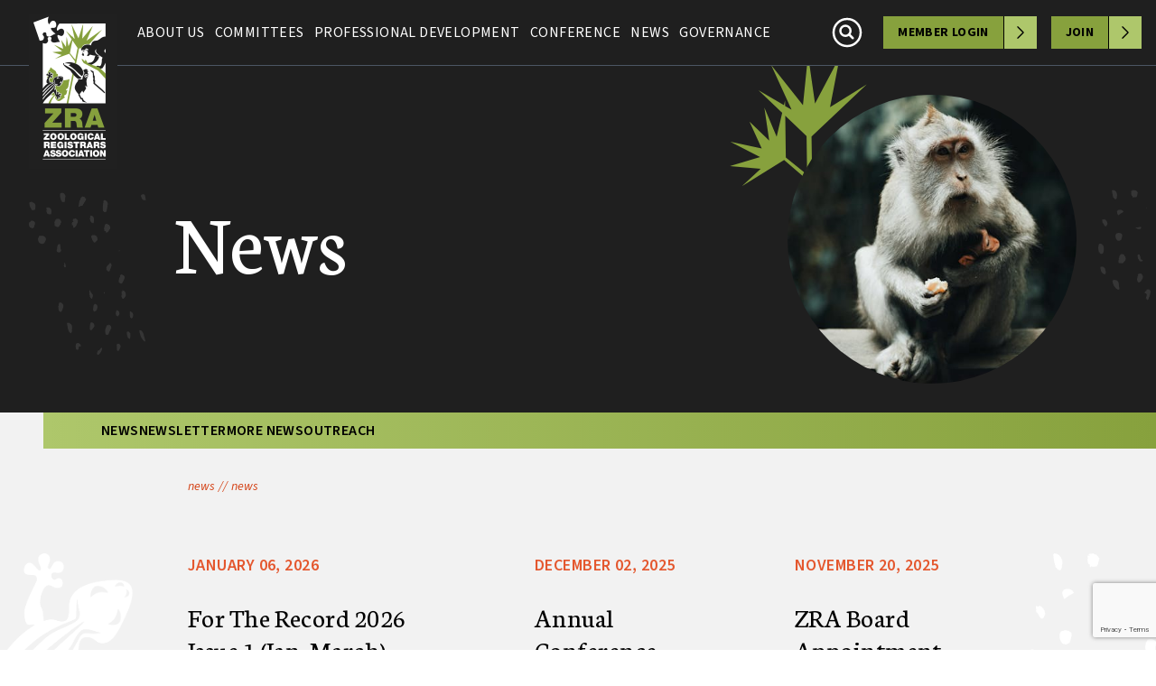

--- FILE ---
content_type: text/html; charset=utf-8
request_url: https://zooregistrars.org/news/322
body_size: 7710
content:
<!doctype html>
<html lang="en">
    <head>
        <title>
            ZRA
                            | News
                    </title>
        <meta charset="utf-8">
        <meta name="viewport" content="width=device-width, initial-scale=1.0">
        <link href="https://zooregistrars.org/css/app.css" rel="stylesheet">
        <link rel="preconnect" href="https://fonts.googleapis.com">
        <link rel="preconnect" href="https://fonts.gstatic.com" crossorigin>
        <link rel="stylesheet" href="https://fonts.googleapis.com/css2?family=Neuton:ital,wght@0,200;0,400;0,700;1,400&family=Source+Sans+3:ital,wght@0,400;0,600;0,700;1,400&display=swap">
        <link rel="stylesheet" href="/css/open-iconic-bootstrap.min.css">
        <link rel="stylesheet" href="/css/alertify.min.css">
        <style>
    #content-wrapper ol {
        list-style: auto !important;
    }
</style>
        <script src="https://www.google.com/recaptcha/api.js?hl=&render=6LfBRSMsAAAAAPMc4vNFVSy6jXvf1WfEfWgGYa2r"></script>
    </head>
    <body class="relative" x-data="{mobileOpen: false}">
        <!-- main menu -->
        <div x-data="{openBlack: false, openWhite: false}" class="relative desktop:z-50 font-source">
    <!-- scollable nav -->
    <div class="bg-zra-black text-white border-b border-b-gray-600 desktop:z-10 relative">
        <div class="flex flex-row desktop:py-4 pl-8 pr-4 items-center relative">
            <!-- search div -->
            <div x-show="openBlack" x-transition class="absolute top-0 left-0 right-0 bottom-0 z-100 w-full backdrop-blur-lg justify-center align-middle desktop:flex hidden">
                <div class="w-96 bg-zra-green-300 p-2 rounded-full h-12 flex flex-row mt-4 relative">
                    <form x-data x-ref='form1' action="https://zooregistrars.org/search" method="GET" class="w-full">
                        <input name="q" type="text" class="h-8 w-5/6 text-black px-2 bg-transparent placeholder:text-black outline-none" placeholder="Search" />
                        <div class="absolute right-0 top-1" @click="$refs.form1.requestSubmit()">
                            <svg xmlns="http://www.w3.org/2000/svg" fill="none" viewBox="0 0 24 24" stroke-width="1.5" stroke="currentColor" class="w-12 h-10 font-bold cursor-pointer text-zra-green-500">
                                <path stroke-linecap="round" stroke-linejoin="round" d="M15.75 15.75l-2.489-2.489m0 0a3.375 3.375 0 10-4.773-4.773 3.375 3.375 0 004.774 4.774zM21 12a9 9 0 11-18 0 9 9 0 0118 0z" />
                            </svg>
                        </div>
                    </form>
                </div>
            </div>

            <div class="w-24">
                <a href="https://zooregistrars.org">
                    <image src="/new-layout/zra-screenshot-logo.png" class="absolute top-4 z-10">
                </a>
            </div>
            <div class="grow ml-6 xl:ml-10 desktop:flex hidden">
                <!-- these are the white links -->
                <ul class="w-full uppercase tracking-wide antialiased space-x-2 xl:space-x-6">
                    <li class="cursor-pointer text-center inline-flex">
                        <a href="/about-us">About Us</a>
                    </li>
                    <li class="cursor-pointer text-center inline-flex">
                        <a href="/committees">Committees</a>
                    </li>
                    <li class="cursor-pointer text-center inline-flex">
                        <a href="/professional-development">Professional Development</a>
                    </li>
                    <li class="cursor-pointer text-center inline-flex">
                        <a href="/conference">Conference</a>
                    </li>
                    <li class="cursor-pointer text-center inline-flex">
                        <a href="/news">News</a>
                    </li>
                    <li class="cursor-pointer text-center inline-flex">
                        <a href="/governance">Governance</a>
                    </li>
                </ul>
            </div>
            <div class="flex-row desktop:flex hidden">
                <!-- actions  -->
                <div class="self-center mr-4" @click="openBlack = true">
                    <svg xmlns="http://www.w3.org/2000/svg" fill="none" viewBox="0 0 24 24" stroke-width="1.5" stroke="currentColor" class="w-12 h-10 font-bold cursor-pointer">
                        <path stroke-linecap="round" stroke-linejoin="round" d="M15.75 15.75l-2.489-2.489m0 0a3.375 3.375 0 10-4.773-4.773 3.375 3.375 0 004.774 4.774zM21 12a9 9 0 11-18 0 9 9 0 0118 0z" />
                    </svg>
                </div>
                <div class="self-center">
                    <ul class="flex flex-row text-black self-center font-extrabold tracking-wide uppercase text-sm">
                                                    <li class="mr-4 cursor-pointer">
                                <a class="flex flex-row" href="https://zooregistrars.org/login">
                                    <div class="bg-zra-green-500 border-r-1 border-r-black px-4 py-2">
                                        Member Login
                                    </div>
                                    <div class="bg-zra-green-300 p-2">
                                        <svg xmlns="http://www.w3.org/2000/svg" fill="none" viewBox="0 0 24 24" stroke-width="1.5" stroke="currentColor" class="w-5 h-5">
                                            <path stroke-linecap="round" stroke-linejoin="round" d="M8.25 4.5l7.5 7.5-7.5 7.5" />
                                        </svg>
                                    </div>
                                </a>
                            </li>
                            <li class="cursor-pointer">
                                <a class="flex flex-row text-sm" href="https://zooregistrars.org/register">
                                    <div class="bg-zra-green-500 border-r-1 border-r-black px-4 py-2">
                                        Join
                                    </div>
                                    <div class="bg-zra-green-300 p-2">
                                        <svg xmlns="http://www.w3.org/2000/svg" fill="none" viewBox="0 0 24 24" stroke-width="1.5" stroke="currentColor" class="w-5 h-5">
                                            <path stroke-linecap="round" stroke-linejoin="round" d="M8.25 4.5l7.5 7.5-7.5 7.5" />
                                        </svg>
                                    </div>
                                </a>
                            </li>
                                            </ul>
                </div>
            </div>
        </div>
    </div>


    <!-- white background -->
    <div class="bg-white text-black border-b border-b-gray-600 fixed top-0 w-full desktop:block hidden">
        <div class="flex flex-row py-4 pl-8 pr-4 items-center relative">
            <!-- search div -->
            <div x-show="openWhite" x-transition class="absolute top-0 left-0 right-0 bottom-0 z-100 w-full backdrop-blur-lg justify-center align-middle flex">
                <div class="w-96 bg-zra-green-300 p-2 rounded-full h-12 flex flex-row mt-4 relative">
                    <form x-data x-ref='form2' action="https://zooregistrars.org/search" method="GET" class="w-full">
                        <input name="q" type="text" class="w-5/6 h-8 text-black px-2 bg-transparent placeholder:text-black outline-none" placeholder="Search" />
                        <div class="absolute right-0 top-1" @click="$refs.form2.requestSubmit()">
                            <svg xmlns="http://www.w3.org/2000/svg" fill="none" viewBox="0 0 24 24" stroke-width="1.5" stroke="currentColor" class="w-12 h-10 font-bold cursor-pointer text-zra-green-500">
                                <path stroke-linecap="round" stroke-linejoin="round" d="M15.75 15.75l-2.489-2.489m0 0a3.375 3.375 0 10-4.773-4.773 3.375 3.375 0 004.774 4.774zM21 12a9 9 0 11-18 0 9 9 0 0118 0z" />
                            </svg>
                        </div>
                    </form>
                </div>
            </div>
            <div class="w-24">
                <a href="https://zooregistrars.org">
                    <image src="/new-layout/zra-logo-tiny-bad.png" class="top-4">
                </a>
            </div>
            <div class="grow ml-6 xl:ml-10 desktop:flex hidden">
                <!-- these are the white links -->
                <ul class="w-full uppercase tracking-wide antialiased space-x-2 xl:space-x-6">
                    <li class="cursor-pointer text-center inline-flex">
                        <a href="/about-us">About Us</a>
                    </li>
                    <li class="cursor-pointer text-center inline-flex">
                        <a href="/committees">Committees</a>
                    </li>
                    <li class="cursor-pointer text-center inline-flex">
                        <a href="/professional-development">Professional Development</a>
                    </li>
                    <li class="cursor-pointer text-center inline-flex">
                        <a href="/conference">Conference</a>
                    </li>
                    <li class="cursor-pointer text-center inline-flex">
                        <a href="/news">News</a>
                    </li>
                    <li class="cursor-pointer text-center inline-flex">
                        <a href="/governance">Governance</a>
                    </li>
                </ul>
            </div>
            <div class="flex-row desktop:flex hidden">
                <!-- actions  -->
                <div class="self-center mr-4" @click="openWhite = true">
                    <svg xmlns="http://www.w3.org/2000/svg" fill="none" viewBox="0 0 24 24" stroke-width="1.5" stroke="currentColor" class="w-12 h-10 font-bold cursor-pointer text-zra-green-500">
                        <path stroke-linecap="round" stroke-linejoin="round" d="M15.75 15.75l-2.489-2.489m0 0a3.375 3.375 0 10-4.773-4.773 3.375 3.375 0 004.774 4.774zM21 12a9 9 0 11-18 0 9 9 0 0118 0z" />
                    </svg>
                </div>
                <div class="self-center">
                    <ul class="flex flex-row text-black self-center font-extrabold tracking-wide uppercase text-sm">
                                                    <li class="mr-4 cursor-pointer border-1 border-gray-500">
                                <a class="flex flex-row" href="https://zooregistrars.org/login">
                                    <div class="bg-zra-green-500 border-r-1 border-r-black px-4 py-2">
                                        Member Login
                                    </div>
                                    <div class="bg-zra-green-300 p-2">
                                        <svg xmlns="http://www.w3.org/2000/svg" fill="none" viewBox="0 0 24 24" stroke-width="1.5" stroke="currentColor" class="w-5 h-5">
                                            <path stroke-linecap="round" stroke-linejoin="round" d="M8.25 4.5l7.5 7.5-7.5 7.5" />
                                        </svg>
                                    </div>
                                </a>
                            </li>
                            <li class="cursor-pointer border-1 border-gray-500">
                                <a class="flex flex-row text-sm" href="https://zooregistrars.org/register">
                                    <div class="bg-zra-green-500 border-r-1 border-r-black px-4 py-2">
                                        Join
                                    </div>
                                    <div class="bg-zra-green-300 p-2">
                                        <svg xmlns="http://www.w3.org/2000/svg" fill="none" viewBox="0 0 24 24" stroke-width="1.5" stroke="currentColor" class="w-5 h-5">
                                            <path stroke-linecap="round" stroke-linejoin="round" d="M8.25 4.5l7.5 7.5-7.5 7.5" />
                                        </svg>
                                    </div>
                                </a>
                            </li>
                                            </ul>
                </div>
            </div>
        </div>
    </div>
</div>        <!-- mobile nav -->
        <div class="flex desktop:hidden top-0 w-full fixed inset-0 z-50" x-show="mobileOpen">
    <div class="bg-zra-black z-40 w-full h-screen flex flex-col items-center p-8">
        <a href="https://zooregistrars.org"><img src="/new-layout/zra-mobile-logo.png" class="mb-6"></a>
        <div class="w-full bg-zra-green-300 p-2 rounded-full h-12 flex flex-row mt-4 relative">
            <form x-data x-ref='form3' action="https://zooregistrars.org/search" method="GET" class="w-full">
                <input name="q" type="text" class="h-8 w-5/6 text-black px-2 bg-transparent placeholder:text-black outline-none" placeholder="Search" />
                <div class="absolute right-0 top-1" @click="$refs.form3.requestSubmit()">
                    <svg xmlns="http://www.w3.org/2000/svg" fill="none" viewBox="0 0 24 24" stroke-width="1.5" stroke="currentColor" class="w-12 h-10 font-bold cursor-pointer text-black">
                        <path stroke-linecap="round" stroke-linejoin="round" d="M15.75 15.75l-2.489-2.489m0 0a3.375 3.375 0 10-4.773-4.773 3.375 3.375 0 004.774 4.774zM21 12a9 9 0 11-18 0 9 9 0 0118 0z" />
                    </svg>
                </div>
            </form>
        </div>
        <ul class="w-full uppercase tracking-wide antialiased font-semibold space-y-4 my-8 text-white text-center md:text-xl">
            <li class="cursor-pointer">
                <a href="/about-us">About Us</a>
            </li>
            <li class="cursor-pointer">
                <a href="/committees">Committees</a>
            </li>
            <li class="cursor-pointer">
                <a href="/professional-development">Professional Development</a>
            </li>
            <li class="cursor-pointer">
                <a href="/conference">Conference</a>
            </li>
            <li class="cursor-pointer">
                <a href="/news">News</a>
            </li>
            <li class="cursor-pointer">
                <a href="/governance">Governance</a>
            </li>
            <li class="cursor-pointer">
                <a href="https://zooregistrars.org/login">Member Login</a>
            </li>
        </ul>
    </div>
</div>
<div class="commented-out-bg-zra-black w-full fixed bottom-0 h-12 shadow-2xl z-50 desktop:hidden">
    <div class="bg-white rounded-full border-1 border-black h-16 w-16 absolute right-4 -top-8 flex justify-center items-center">
        <button class="w-8 h-8 focus:outline-none bg-white" @click="mobileOpen = !mobileOpen">
            <span class="sr-only">Open main menu</span>
            <div class="transform">
                <span aria-hidden="true" class="block absolute left-1 h-1 w-6 bg-current transform transition duration-150 ease-in-out" :class="{'rotate-45': mobileOpen,' -translate-y-2': !mobileOpen }"></span>
                <span aria-hidden="true" class="block absolute left-1 h-1 w-6 bg-current transform transition duration-150 ease-in-out" :class="{'opacity-0': mobileOpen } "></span>
                <span aria-hidden="true" class="block absolute left-1 h-1 w-6 bg-current transform transition duration-150 ease-in-out" :class="{'-rotate-45': mobileOpen, ' translate-y-2': !mobileOpen}"></span>
            </div>
        </button>
    </div>
</div>
        <!-- page content -->
        <main>
                        <div class="bg-zra-light-gray flex flex-col overflow-hidden">
                <div class="bg-zra-black text-white flex flex-col relative desktop:grid desktop:grid-cols-3 desktop:gap-4 desktop:h-96">
                    <img src="/images/spots-big.svg" class="absolute ml-8 opacity-10 h-48 left-0 bottom-16">
                    <div class="pl-12 py-12 md:pt-0 md:pb-12 desktop:col-span-2 desktop:pl-48 desktop:my-24 order-2 desktop:order-1 desktop:py-0 desktop:self-center">
                        <!-- this is dynamic -->
                        <h1 class="font-neuton text-6xl md:text-8xl">News</h1>
                    </div>
                    <div class="flex order-1 desktop:order-2 justify-end desktop:justify-start z-20">
                        <div class="h-48 w-48 md:h-96 md:w-96 relative desktop:absolute desktop:top-10 desktop:z-0 desktop:h-auto desktop:w-auto flex flex-row">
                            <!-- this is dynamic -->
                            <div class="relative h-full w-full contents">
                                <img src="/images/hero-leaf.svg" class="absolute -left-7 h-20 top-4 -rotate-30 tablet:h-36 tablet:left-2 desktop:-left-16 desktop:-top-12 desktop:-rotate-12">
                                <img src="/images/puzzle piece-hp.png" class="absolute -right-24 -bottom-24 -rotate-75 desktop:hidden">
                                                                    <img class="absolute -top-2 -right-2 desktop:relative object-cover h-48 w-48 md:h-80 md:w-80 rounded-full" src="https://zooregistrars.org/animal/animals/animal_194.jpg">
                                                            </div>
                            <img src="/images/spots.svg" class="hidden desktop:flex ml-8 opacity-10">
                        </div>
                    </div>
            
                    <!-- subnav -->
                                    </div>

                <!-- mobile subnav -->
                
                <!-- main page content -->
                                        <!-- this is dynamic -->
    <div class="w-full hidden desktop:flex">
        <ul class="w-full bg-gradient-to-r from-zra-green-300 to-zra-green-500 ml-12 pl-16 flex flex-row font-semibold font-source tracking-wide gap-8 uppercase py-2">
                            <li class="cursor-pointer">
                                            <a href="https://zooregistrars.org/news/new">News</a>
                                    </li>
                            <li class="cursor-pointer">
                                            <a href="https://zooregistrars.org/news/newsletter">Newsletter</a>
                                    </li>
                            <li class="cursor-pointer">
                                            <a href="https://zooregistrars.org/news/other">More News</a>
                                    </li>
                            <li class="cursor-pointer">
                                            <a href="https://zooregistrars.org/news/outreach">Outreach</a>
                                    </li>
                    </ul>
    </div>    

    <!-- this is dynamic -->
    <div class="flex justify-center desktop:hidden">
        <div
            x-data="{
                open: false,
                toggle() {
                    if (this.open) {
                        return this.close()
                    }

                    this.$refs.button.focus()

                    this.open = true
                },
                close(focusAfter) {
                    if (! this.open) return

                    this.open = false

                    focusAfter && focusAfter.focus()
                }
            }"
            x-on:keydown.escape.prevent.stop="close($refs.button)"
            x-on:focusin.window="! $refs.panel.contains($event.target) && close()"
            x-id="['dropdown-button']"
            class="relative px-8 md:px-16 w-full"
        >
            <!-- Button -->
            <button
                x-ref="button"
                x-on:click="toggle()"
                :aria-expanded="open"
                :aria-controls="$id('dropdown-button')"
                type="button"
                class="flex w-full items-center justify-center gap-2 bg-gradient-to-r from-zra-green-300 to-zra-green-500 px-5 py-6 mt-12 shadow font-semibold text-xl"
            >
                <span class="uppercase tracking-wider">Menu</span>
                <!-- Heroicon: chevron-down -->
                <svg xmlns="http://www.w3.org/2000/svg" class="h-6 w-6 text-black" viewBox="0 0 20 20">
                    <path fill-rule="evenodd" d="M5.293 7.293a1 1 0 011.414 0L10 10.586l3.293-3.293a1 1 0 111.414 1.414l-4 4a1 1 0 01-1.414 0l-4-4a1 1 0 010-1.414z" clip-rule="evenodd" />
                </svg>
            </button>

            <!-- Panel -->
            <div
                x-ref="panel"
                x-show="open"
                x-transition.origin.top.left
                x-on:click.outside="close($refs.button)"
                :id="$id('dropdown-button')"
                style="display: none;"
                class="absolute left-8 right-8 md:left-16 md:right-16 bg-gradient-to-r from-zra-green-300 to-zra-green-500 shadow-md divide-y-1 divide-black pb-6 z-20"
            >
                                                    <a href="https://zooregistrars.org/news/new" class="flex items-center gap-2 w-full px-4 py-2.5 text-left text-sm hover:bg-zra-green-500 disabled:text-gray-500">
                       News
                    </a>
                                                                        <a href="https://zooregistrars.org/news/newsletter" class="flex items-center gap-2 w-full px-4 py-2.5 text-left text-sm hover:bg-zra-green-500 disabled:text-gray-500">
                       Newsletter
                    </a>
                                                                        <a href="https://zooregistrars.org/news/other" class="flex items-center gap-2 w-full px-4 py-2.5 text-left text-sm hover:bg-zra-green-500 disabled:text-gray-500">
                       More News
                    </a>
                                                                        <a href="https://zooregistrars.org/news/outreach" class="flex items-center gap-2 w-full px-4 py-2.5 text-left text-sm hover:bg-zra-green-500 disabled:text-gray-500">
                       Outreach
                    </a>
                                                </div>
        </div>
    </div>

<!-- nav links will go here -->
<div class="px-8 md:px-16 desktop:px-52 mt-8">
    <div class="flex flex-row">
                    <a class="text-sm font-source italic lowercase text-zra-orange-500 cursor-pointer hover:underline" href="/news">
                News
            </a>
                            <span class="mx-1 text-sm font-source italic lowercase text-zra-orange-500">//</span>
                                <a class="text-sm font-source italic lowercase text-zra-orange-500 cursor-pointer hover:underline" href="https://zooregistrars.org/news/new">
                News
            </a>
                        </div>
</div>


<div class="px-8 md:px-16 desktop:px-52 w-full grow tracking-wide">
</div>

<div id="content-wrapper" class="font-source text-lg">
    <div class="px-8 md:px-16 desktop:px-52 w-full grow tracking-wide">
        <img src="/images/lizard.png" class="z-0 absolute left-0 h-56 flex">
        <img src="/images/bird.png" class="z-0 absolute right-0 h-64 flex top-1/2">
        <img src="/images/monkey.svg" class="z-0 absolute left-0 h-64 flex top-1/2">
        <img src="/images/spots.svg" class="z-0 absolute right-0 h-56 flex">

        

                    <div class="my-16 z-10 relative">
                <!-- custom class -->
                                                            <div class="grid grid-cols-1 desktop:grid-cols-3 mt-6  space-y-12 desktop:space-x-24 desktop:space-y-0 relative">
        <div>
        <p class="text-zra-orange-300 uppercase mb-6 font-semibold">January 06, 2026</p>
        <h6 class="font-neuton text-3xl my-6">For The Record 2026 Issue 1 (Jan-March)</h6>
        <div class="line-clamp-6 my-6"><p>Issue 1&nbsp;of the&nbsp;2026&nbsp;ZRA&nbsp;Newsletter, &lsquo;For&nbsp;the&nbsp;Record&rsquo;, has been posted to the&nbsp;ZRA&nbsp;website: <a class="underline cursor-pointer" href="https://zooregistrars.org/file/931">For&nbsp;the&nbsp;Record&nbsp;2026 Issue 1</a><br />
(click &lsquo;News&rsquo; at the&nbsp;top of page, then &lsquo;Newsletters&rsquo; in the&nbsp;menu across the middle of the page)<br />
<br />
If you would like to submit an article, recommend someone for&nbsp;a member profile, or have other comments or suggestions, please contact Anna Pelc, apelc@potawatomizoo.org</p>

<p>Respectfully submitted,<br />
&nbsp;</p>

<p>Newsletter&nbsp;Committee</p></div>
        <a href="https://zooregistrars.org/news/other/1108" class="text-zra-orange-300 uppercase inline-flex flex-row font-semibold cursor-pointer hover:underline">
            Read More
            <div class="bg-zra-orange-300 text-black border-1 border-black h-fit p-1 ml-3">
                <svg xmlns="http://www.w3.org/2000/svg" fill="none" viewBox="0 0 24 24" stroke-width="1.5" stroke="currentColor" class="w-3 h-3">
                    <path stroke-linecap="round" stroke-linejoin="round" d="M8.25 4.5l7.5 7.5-7.5 7.5" />
                </svg>
            </div>
        </a>
    </div>
        <div>
        <p class="text-zra-orange-300 uppercase mb-6 font-semibold">December 02, 2025</p>
        <h6 class="font-neuton text-3xl my-6">Annual Conference Survey</h6>
        <div class="line-clamp-6 my-6"><p>Please use the link below, or reference&nbsp;Annual Conference&nbsp;Updates on the ZRA website (<a class="underline cursor-pointer external-link" href="https://linkprotect.cudasvc.com/url?a=https%3a%2f%2fmandrillapp.com%2ftrack%2fclick%2f30135290%2flinkprotect.cudasvc.com%3fp%[base64]&amp;c=E,1,Hki_uPj3F7gtFgzvRGfMmNDBwi6ow26Gcaosqi4KgKoIi9LydG32wpqj7ltfTguRl_pKPADyCQu8BsXpEdNfDjd37X0rR6GfwriJzQK6Il85NRaw8Jqd_Q,,&amp;typo=1" rel="noopener noreferrer" target="_blank">www.zooregistrars.org</a>), to take the 2025&nbsp;Annual Conference&nbsp;Survey. Your feedback is very important to us, and we hope that you are able to take this valuable assessment.&nbsp; We are asking that you complete the survey&nbsp;by Dec. 20, 2025.</p>

<p>2025&nbsp;Annual Conference&nbsp;Survey: <a class="underline cursor-pointer external-link" href="https://linkprotect.cudasvc.com/url?a=https%3a%2f%2fsurvey.zohopublic.com%2fzs%2fyYBs9k&amp;c=E,1,rQyaw5fkZaZ9vQgrPj6Mxc7sGV5AMnISfZ8tWJ9FN7XL-rOEI6hO001LmQ9e1rJyTQqAhCcomviynavsBEi5-7-zVGs3YbeQukKpUBjDi0Q0-T_u5bSWFQ,,&amp;typo=1" rel="noopener noreferrer" target="_blank">https://survey.zohopublic.com/zs/yYBs9k</a></p>

<p>&nbsp;</p>

<p>Or you can access this QR code:</p>

<p><img src="file:///C:/Users/seller/AppData/Local/Temp/msohtmlclip1/16/clip_image001.png" style="height:164px; width:158px" /></p>

<p>Thank you!</p></div>
        <a href="https://zooregistrars.org/news/other/1107" class="text-zra-orange-300 uppercase inline-flex flex-row font-semibold cursor-pointer hover:underline">
            Read More
            <div class="bg-zra-orange-300 text-black border-1 border-black h-fit p-1 ml-3">
                <svg xmlns="http://www.w3.org/2000/svg" fill="none" viewBox="0 0 24 24" stroke-width="1.5" stroke="currentColor" class="w-3 h-3">
                    <path stroke-linecap="round" stroke-linejoin="round" d="M8.25 4.5l7.5 7.5-7.5 7.5" />
                </svg>
            </div>
        </a>
    </div>
        <div>
        <p class="text-zra-orange-300 uppercase mb-6 font-semibold">November 20, 2025</p>
        <h6 class="font-neuton text-3xl my-6">ZRA Board Appointment – Welcome Anna Pelc!</h6>
        <div class="line-clamp-6 my-6"><p>The ZRA Board of Directors is pleased to announce that, following the closing of the 2025 annual conference,&nbsp;<strong>Anna Pelc</strong>&nbsp;has been appointed to serve as&nbsp;<strong>Director</strong>. This position was previously held by&nbsp;<strong>Deniele Brown</strong>, who was recently elected as&nbsp;<strong>Vice President</strong>.</p>

<p>Please join us in congratulating Anna on her appointment and in thanking Deniele for her ongoing dedication to ZRA.</p></div>
        <a href="https://zooregistrars.org/news/other/1105" class="text-zra-orange-300 uppercase inline-flex flex-row font-semibold cursor-pointer hover:underline">
            Read More
            <div class="bg-zra-orange-300 text-black border-1 border-black h-fit p-1 ml-3">
                <svg xmlns="http://www.w3.org/2000/svg" fill="none" viewBox="0 0 24 24" stroke-width="1.5" stroke="currentColor" class="w-3 h-3">
                    <path stroke-linecap="round" stroke-linejoin="round" d="M8.25 4.5l7.5 7.5-7.5 7.5" />
                </svg>
            </div>
        </a>
    </div>
    </div>
                                    
                <!-- regular content block -->
                
                <!-- tabs -->
                
                <!-- accordion -->
                
                <!-- image grid -->
                
                <!-- leadership -->
                
                <!-- resources -->
                            </div>

            
                                <div class="my-16 z-10 relative">
                <!-- custom class -->
                
                <!-- regular content block -->
                
                <!-- tabs -->
                
                <!-- accordion -->
                
                <!-- image grid -->
                                    <div class="my-24">
    <div class="grid md:grid-cols-2 lg:grid-cols-3 gap-8">
                
        <a class="border-b-red-600 border-b-12 relative" href="https://zooregistrars.org/news/newsletter" target="_self">
            <p class="w-full text-white text-center text-3xl font-serif absolute z-10 transform -translate-x-1/2 -translate-y-1/2 top-1/2 left-1/2">For The Record</p>
            <div class="brightness-50">
                <img class="object-cover object-top w-full h-64" src="https://zooregistrars.org/animal/animals/animal_14.jpg"></img>
            </div>
        </a>
        
        <a class="border-b-red-600 border-b-12 relative" href="https://zooregistrars.org/news/other" target="_self">
            <p class="w-full text-white text-center text-3xl font-serif absolute z-10 transform -translate-x-1/2 -translate-y-1/2 top-1/2 left-1/2">ZRA News</p>
            <div class="brightness-50">
                <img class="object-cover object-top w-full h-64" src="https://zooregistrars.org/animal/animals/animal_158.jpg"></img>
            </div>
        </a>
        
        <a class="border-b-red-600 border-b-12 relative" href="https://zooregistrars.org/committees/membership/newsletter" target="_self">
            <p class="w-full text-white text-center text-3xl font-serif absolute z-10 transform -translate-x-1/2 -translate-y-1/2 top-1/2 left-1/2">Newsletter Committee</p>
            <div class="brightness-50">
                <img class="object-cover object-top w-full h-64" src="https://zooregistrars.org/animal/animals/animal_47.jpg"></img>
            </div>
        </a>
        
        <a class="border-b-red-600 border-b-12 relative" href="https://zooregistrars.org/about-us" target="_self">
            <p class="w-full text-white text-center text-3xl font-serif absolute z-10 transform -translate-x-1/2 -translate-y-1/2 top-1/2 left-1/2">About ZRA</p>
            <div class="brightness-50">
                <img class="object-cover object-top w-full h-64" src="https://zooregistrars.org/animal/animals/animal_175.jpg"></img>
            </div>
        </a>
        
        <a class="border-b-red-600 border-b-12 relative" href="https://zooregistrars.org/news/outreach" target="_self">
            <p class="w-full text-white text-center text-3xl font-serif absolute z-10 transform -translate-x-1/2 -translate-y-1/2 top-1/2 left-1/2">Outreach</p>
            <div class="brightness-50">
                <img class="object-cover object-top w-full h-64" src="https://zooregistrars.org/animal/animals/animal_179.jpg"></img>
            </div>
        </a>
        
        <a class="border-b-red-600 border-b-12 relative" href="https://zooregistrars.org/about-us/leadership" target="_self">
            <p class="w-full text-white text-center text-3xl font-serif absolute z-10 transform -translate-x-1/2 -translate-y-1/2 top-1/2 left-1/2">ZRA Board</p>
            <div class="brightness-50">
                <img class="object-cover object-top w-full h-64" src="https://zooregistrars.org/animal/animals/animal_73.jpg"></img>
            </div>
        </a>
            </div>
</div>                
                <!-- leadership -->
                
                <!-- resources -->
                            </div>

            
                        </div>
</div>


                
                <!-- footer -->
                <div class="border-t-gray-800 border-t-3 px-8 py-24 desktop:pb-4 z-10">
    <div class="flex flex-col items-center space-y-16 tablet:grid tablet:grid-cols-2 tablet:gap-24 desktop:gap-48 tablet:space-y-0">
        <div class="flex justify-center align-middle items-center">
            <image src="/new-layout/zra-screenshot-logo2.png">
        </div>
        <div class="flex justify-center align-middle items-center">
            <li class="cursor-pointer font-semibold tracking-wide uppercase list-none">
                <a href="https://maphub.net/embed/105132" target="_blank" class="flex flex-row border-black border-1">
                    <div class="bg-zra-orange-500  border-r-black px-6 py-3 text-white border-r-1">
                        Membership Map
                    </div>
                    <div class="bg-zra-orange-300 p-2">
                        <svg xmlns="http://www.w3.org/2000/svg" fill="none" viewBox="0 0 24 24" stroke-width="1.5" stroke="currentColor" class="w-8 h-8">
                            <path stroke-linecap="round" stroke-linejoin="round" d="M8.25 4.5l7.5 7.5-7.5 7.5" />
                        </svg>
                    </div>
                </a>
            </li>
        </div>
    </div>

    <h3 class="font-serif text-3xl border-b-2 border-b-gray-800 pb-2 mt-12">Contact Us</h3>

    <div class="flex flex-col md:grid md:grid-cols-2 desktop:grid-cols-5 md:gap-16 mb-12 desktop:mb-36 font-source">
                    <div>
                <h6 class="text-xl text-zra-orange-500 uppercase mt-6 mb-4 font-bold">General</h6>
                <p class="font-bold mb-1">Shelly Roach, President</p>
                <p class="mb-4 font-light">Columbus Zoo &amp; Aquarium</p>
                <p class="mb-1 font-light">P: 614-645-3429</p>
                                    <p class="mb-1 font-light">F: 614-645-3465</p>
                  
                <a class="font-light" href="mailto:shelly.roach@columbuszoo.org">shelly.roach@columbuszoo.org</a>
            </div>
        
                    <div>
                <h6 class="text-xl text-zra-orange-500 uppercase mt-6 mb-4 font-bold">Membership Chair</h6>
                <p class="font-bold mb-1">Vickie Edel, Chair</p>
                <p class="mb-4 font-light">Audubon Nature Institute</p>
                <p class="mb-1 font-light">P: 504-212-5369</p>
                  
                <a class="font-light" href="mailto:vedel@auduboninstitute.org">vedel@auduboninstitute.org</a>
            </div>
        
                    <div class="col-span-2">
                <h6 class="text-xl text-zra-orange-500 uppercase mt-6 mb-4 font-bold">Professional Development</h6>
                <div class="flex flex-col space-y-6 md:grid md:grid-cols-2 desktop:space-y-0">
                                            <div>
                            <p class="font-bold mb-1">Rae Lynn Haliday, MBA, CRM/CIGO, FAI, Chair</p>
                            <p class="mb-4 font-light">Saint Louis Zoo</p>
                            <p class="mb-1 font-light">P: 314-646-4572</p>
                                                            <p class="mb-1 font-light">F: 314-647-7969</p>
                                                        
                        <a class="font-light" href="mailto:haliday@stlzoo.org">haliday@stlzoo.org</a>
                        </div>
                                            <div>
                            <p class="font-bold mb-1">Amie Bialo, Vice Chair</p>
                            <p class="mb-4 font-light">Seattle Aquarium</p>
                            <p class="mb-1 font-light">P: N/A</p>
                                                        
                        <a class="font-light" href="mailto:a.bialo@seattleaquarium.org">a.bialo@seattleaquarium.org</a>
                        </div>
                                    </div>
            </div>
        
                    <div>
                <h6 class="text-xl text-zra-orange-500 uppercase mt-6 mb-4 font-bold">Web Site Manager</h6>
                <p class="font-bold mb-1">Sherie Bradley</p>
                <p class="mb-4 font-light">Houston Zoo</p>
                <p class="mb-1 font-light">P: 713-533-6627</p>
                                <a class="font-light" href="mailto:sbradley@houstonzoo.org">sbradley@houstonzoo.org</a>
            </div>
            </div>

    <div class="text-center h-16 text-white bg-zra-black flex justify-center items-center font-extralight">
        <p>ZRA connects, trains and empowers the community of zoo and aquarium registrars.</p>
    </div>
    
    <div class="border-t-2 border-t-gray-800 pt-4">
        <span class="flex md:inline-flex md:float-left font-light">Tracks Data Solutions © 2026</span>
        <span class="flex md:inline-flex md:float-right font-light">Web Design by Speak</span>
    </div>
</div>            </div>
        </main>

        <!-- scripts -->
        <script src="https://code.jquery.com/jquery-3.2.1.min.js" integrity="sha384-xBuQ/xzmlsLoJpyjoggmTEz8OWUFM0/RC5BsqQBDX2v5cMvDHcMakNTNrHIW2I5f" crossorigin="anonymous"></script>
        <script src="https://cdn.ckeditor.com/4.7.1/standard/ckeditor.js"></script>
        <script src="https://zooregistrars.org/js/alertify.min.js"></script>
        <script src="https://zooregistrars.org/js/defaults.js"></script>
        <script type="text/javascript">
            var message = '';
            var status = '';

            if (status != '') {
            alertify.alert()
                .setContent(status)
                .show();
            }
            
            if (message != '') {
                var alert;
                try {
                    var json = JSON.parse(message.replace(/&quot;/g,'"'));
                    alert = '<ul>';
                    for (var error in json) {
                        alert += '<li>'+ json[error] +'</li>';
                    }
                    alert += '</ul>';
                }
                catch(e) {
                    alert = message;
                }

                var txt = document.createElement("textarea");
                txt.innerHTML = alert;
                formattedAlert = txt.value;

                alertify.alert()
                    .setContent(formattedAlert)
                    .show();
            }

            function showErrors(data) {
                var message = 'Error: ';
                $.each(Object.keys(data.responseJSON.errors), function(idx, key) {
                    console.log(data.responseJSON.errors[key]);
                    message += data.responseJSON.errors[key] + ' ';
                });
                alertify.alert(message);
            }
        </script>
        <script src="/livewire/livewire.min.js?id=5ef5bc0a"   data-csrf="ofiDXJQHwhkdCLT3Xrm9XalcNZiLSfafGUzDkxLm" data-update-uri="/livewire/update" data-navigate-once="true"></script>
            </body>
</html>


--- FILE ---
content_type: text/html; charset=utf-8
request_url: https://www.google.com/recaptcha/api2/anchor?ar=1&k=6LfBRSMsAAAAAPMc4vNFVSy6jXvf1WfEfWgGYa2r&co=aHR0cHM6Ly96b29yZWdpc3RyYXJzLm9yZzo0NDM.&hl=en&v=PoyoqOPhxBO7pBk68S4YbpHZ&size=invisible&anchor-ms=20000&execute-ms=30000&cb=5udrd8n6zn5i
body_size: 48762
content:
<!DOCTYPE HTML><html dir="ltr" lang="en"><head><meta http-equiv="Content-Type" content="text/html; charset=UTF-8">
<meta http-equiv="X-UA-Compatible" content="IE=edge">
<title>reCAPTCHA</title>
<style type="text/css">
/* cyrillic-ext */
@font-face {
  font-family: 'Roboto';
  font-style: normal;
  font-weight: 400;
  font-stretch: 100%;
  src: url(//fonts.gstatic.com/s/roboto/v48/KFO7CnqEu92Fr1ME7kSn66aGLdTylUAMa3GUBHMdazTgWw.woff2) format('woff2');
  unicode-range: U+0460-052F, U+1C80-1C8A, U+20B4, U+2DE0-2DFF, U+A640-A69F, U+FE2E-FE2F;
}
/* cyrillic */
@font-face {
  font-family: 'Roboto';
  font-style: normal;
  font-weight: 400;
  font-stretch: 100%;
  src: url(//fonts.gstatic.com/s/roboto/v48/KFO7CnqEu92Fr1ME7kSn66aGLdTylUAMa3iUBHMdazTgWw.woff2) format('woff2');
  unicode-range: U+0301, U+0400-045F, U+0490-0491, U+04B0-04B1, U+2116;
}
/* greek-ext */
@font-face {
  font-family: 'Roboto';
  font-style: normal;
  font-weight: 400;
  font-stretch: 100%;
  src: url(//fonts.gstatic.com/s/roboto/v48/KFO7CnqEu92Fr1ME7kSn66aGLdTylUAMa3CUBHMdazTgWw.woff2) format('woff2');
  unicode-range: U+1F00-1FFF;
}
/* greek */
@font-face {
  font-family: 'Roboto';
  font-style: normal;
  font-weight: 400;
  font-stretch: 100%;
  src: url(//fonts.gstatic.com/s/roboto/v48/KFO7CnqEu92Fr1ME7kSn66aGLdTylUAMa3-UBHMdazTgWw.woff2) format('woff2');
  unicode-range: U+0370-0377, U+037A-037F, U+0384-038A, U+038C, U+038E-03A1, U+03A3-03FF;
}
/* math */
@font-face {
  font-family: 'Roboto';
  font-style: normal;
  font-weight: 400;
  font-stretch: 100%;
  src: url(//fonts.gstatic.com/s/roboto/v48/KFO7CnqEu92Fr1ME7kSn66aGLdTylUAMawCUBHMdazTgWw.woff2) format('woff2');
  unicode-range: U+0302-0303, U+0305, U+0307-0308, U+0310, U+0312, U+0315, U+031A, U+0326-0327, U+032C, U+032F-0330, U+0332-0333, U+0338, U+033A, U+0346, U+034D, U+0391-03A1, U+03A3-03A9, U+03B1-03C9, U+03D1, U+03D5-03D6, U+03F0-03F1, U+03F4-03F5, U+2016-2017, U+2034-2038, U+203C, U+2040, U+2043, U+2047, U+2050, U+2057, U+205F, U+2070-2071, U+2074-208E, U+2090-209C, U+20D0-20DC, U+20E1, U+20E5-20EF, U+2100-2112, U+2114-2115, U+2117-2121, U+2123-214F, U+2190, U+2192, U+2194-21AE, U+21B0-21E5, U+21F1-21F2, U+21F4-2211, U+2213-2214, U+2216-22FF, U+2308-230B, U+2310, U+2319, U+231C-2321, U+2336-237A, U+237C, U+2395, U+239B-23B7, U+23D0, U+23DC-23E1, U+2474-2475, U+25AF, U+25B3, U+25B7, U+25BD, U+25C1, U+25CA, U+25CC, U+25FB, U+266D-266F, U+27C0-27FF, U+2900-2AFF, U+2B0E-2B11, U+2B30-2B4C, U+2BFE, U+3030, U+FF5B, U+FF5D, U+1D400-1D7FF, U+1EE00-1EEFF;
}
/* symbols */
@font-face {
  font-family: 'Roboto';
  font-style: normal;
  font-weight: 400;
  font-stretch: 100%;
  src: url(//fonts.gstatic.com/s/roboto/v48/KFO7CnqEu92Fr1ME7kSn66aGLdTylUAMaxKUBHMdazTgWw.woff2) format('woff2');
  unicode-range: U+0001-000C, U+000E-001F, U+007F-009F, U+20DD-20E0, U+20E2-20E4, U+2150-218F, U+2190, U+2192, U+2194-2199, U+21AF, U+21E6-21F0, U+21F3, U+2218-2219, U+2299, U+22C4-22C6, U+2300-243F, U+2440-244A, U+2460-24FF, U+25A0-27BF, U+2800-28FF, U+2921-2922, U+2981, U+29BF, U+29EB, U+2B00-2BFF, U+4DC0-4DFF, U+FFF9-FFFB, U+10140-1018E, U+10190-1019C, U+101A0, U+101D0-101FD, U+102E0-102FB, U+10E60-10E7E, U+1D2C0-1D2D3, U+1D2E0-1D37F, U+1F000-1F0FF, U+1F100-1F1AD, U+1F1E6-1F1FF, U+1F30D-1F30F, U+1F315, U+1F31C, U+1F31E, U+1F320-1F32C, U+1F336, U+1F378, U+1F37D, U+1F382, U+1F393-1F39F, U+1F3A7-1F3A8, U+1F3AC-1F3AF, U+1F3C2, U+1F3C4-1F3C6, U+1F3CA-1F3CE, U+1F3D4-1F3E0, U+1F3ED, U+1F3F1-1F3F3, U+1F3F5-1F3F7, U+1F408, U+1F415, U+1F41F, U+1F426, U+1F43F, U+1F441-1F442, U+1F444, U+1F446-1F449, U+1F44C-1F44E, U+1F453, U+1F46A, U+1F47D, U+1F4A3, U+1F4B0, U+1F4B3, U+1F4B9, U+1F4BB, U+1F4BF, U+1F4C8-1F4CB, U+1F4D6, U+1F4DA, U+1F4DF, U+1F4E3-1F4E6, U+1F4EA-1F4ED, U+1F4F7, U+1F4F9-1F4FB, U+1F4FD-1F4FE, U+1F503, U+1F507-1F50B, U+1F50D, U+1F512-1F513, U+1F53E-1F54A, U+1F54F-1F5FA, U+1F610, U+1F650-1F67F, U+1F687, U+1F68D, U+1F691, U+1F694, U+1F698, U+1F6AD, U+1F6B2, U+1F6B9-1F6BA, U+1F6BC, U+1F6C6-1F6CF, U+1F6D3-1F6D7, U+1F6E0-1F6EA, U+1F6F0-1F6F3, U+1F6F7-1F6FC, U+1F700-1F7FF, U+1F800-1F80B, U+1F810-1F847, U+1F850-1F859, U+1F860-1F887, U+1F890-1F8AD, U+1F8B0-1F8BB, U+1F8C0-1F8C1, U+1F900-1F90B, U+1F93B, U+1F946, U+1F984, U+1F996, U+1F9E9, U+1FA00-1FA6F, U+1FA70-1FA7C, U+1FA80-1FA89, U+1FA8F-1FAC6, U+1FACE-1FADC, U+1FADF-1FAE9, U+1FAF0-1FAF8, U+1FB00-1FBFF;
}
/* vietnamese */
@font-face {
  font-family: 'Roboto';
  font-style: normal;
  font-weight: 400;
  font-stretch: 100%;
  src: url(//fonts.gstatic.com/s/roboto/v48/KFO7CnqEu92Fr1ME7kSn66aGLdTylUAMa3OUBHMdazTgWw.woff2) format('woff2');
  unicode-range: U+0102-0103, U+0110-0111, U+0128-0129, U+0168-0169, U+01A0-01A1, U+01AF-01B0, U+0300-0301, U+0303-0304, U+0308-0309, U+0323, U+0329, U+1EA0-1EF9, U+20AB;
}
/* latin-ext */
@font-face {
  font-family: 'Roboto';
  font-style: normal;
  font-weight: 400;
  font-stretch: 100%;
  src: url(//fonts.gstatic.com/s/roboto/v48/KFO7CnqEu92Fr1ME7kSn66aGLdTylUAMa3KUBHMdazTgWw.woff2) format('woff2');
  unicode-range: U+0100-02BA, U+02BD-02C5, U+02C7-02CC, U+02CE-02D7, U+02DD-02FF, U+0304, U+0308, U+0329, U+1D00-1DBF, U+1E00-1E9F, U+1EF2-1EFF, U+2020, U+20A0-20AB, U+20AD-20C0, U+2113, U+2C60-2C7F, U+A720-A7FF;
}
/* latin */
@font-face {
  font-family: 'Roboto';
  font-style: normal;
  font-weight: 400;
  font-stretch: 100%;
  src: url(//fonts.gstatic.com/s/roboto/v48/KFO7CnqEu92Fr1ME7kSn66aGLdTylUAMa3yUBHMdazQ.woff2) format('woff2');
  unicode-range: U+0000-00FF, U+0131, U+0152-0153, U+02BB-02BC, U+02C6, U+02DA, U+02DC, U+0304, U+0308, U+0329, U+2000-206F, U+20AC, U+2122, U+2191, U+2193, U+2212, U+2215, U+FEFF, U+FFFD;
}
/* cyrillic-ext */
@font-face {
  font-family: 'Roboto';
  font-style: normal;
  font-weight: 500;
  font-stretch: 100%;
  src: url(//fonts.gstatic.com/s/roboto/v48/KFO7CnqEu92Fr1ME7kSn66aGLdTylUAMa3GUBHMdazTgWw.woff2) format('woff2');
  unicode-range: U+0460-052F, U+1C80-1C8A, U+20B4, U+2DE0-2DFF, U+A640-A69F, U+FE2E-FE2F;
}
/* cyrillic */
@font-face {
  font-family: 'Roboto';
  font-style: normal;
  font-weight: 500;
  font-stretch: 100%;
  src: url(//fonts.gstatic.com/s/roboto/v48/KFO7CnqEu92Fr1ME7kSn66aGLdTylUAMa3iUBHMdazTgWw.woff2) format('woff2');
  unicode-range: U+0301, U+0400-045F, U+0490-0491, U+04B0-04B1, U+2116;
}
/* greek-ext */
@font-face {
  font-family: 'Roboto';
  font-style: normal;
  font-weight: 500;
  font-stretch: 100%;
  src: url(//fonts.gstatic.com/s/roboto/v48/KFO7CnqEu92Fr1ME7kSn66aGLdTylUAMa3CUBHMdazTgWw.woff2) format('woff2');
  unicode-range: U+1F00-1FFF;
}
/* greek */
@font-face {
  font-family: 'Roboto';
  font-style: normal;
  font-weight: 500;
  font-stretch: 100%;
  src: url(//fonts.gstatic.com/s/roboto/v48/KFO7CnqEu92Fr1ME7kSn66aGLdTylUAMa3-UBHMdazTgWw.woff2) format('woff2');
  unicode-range: U+0370-0377, U+037A-037F, U+0384-038A, U+038C, U+038E-03A1, U+03A3-03FF;
}
/* math */
@font-face {
  font-family: 'Roboto';
  font-style: normal;
  font-weight: 500;
  font-stretch: 100%;
  src: url(//fonts.gstatic.com/s/roboto/v48/KFO7CnqEu92Fr1ME7kSn66aGLdTylUAMawCUBHMdazTgWw.woff2) format('woff2');
  unicode-range: U+0302-0303, U+0305, U+0307-0308, U+0310, U+0312, U+0315, U+031A, U+0326-0327, U+032C, U+032F-0330, U+0332-0333, U+0338, U+033A, U+0346, U+034D, U+0391-03A1, U+03A3-03A9, U+03B1-03C9, U+03D1, U+03D5-03D6, U+03F0-03F1, U+03F4-03F5, U+2016-2017, U+2034-2038, U+203C, U+2040, U+2043, U+2047, U+2050, U+2057, U+205F, U+2070-2071, U+2074-208E, U+2090-209C, U+20D0-20DC, U+20E1, U+20E5-20EF, U+2100-2112, U+2114-2115, U+2117-2121, U+2123-214F, U+2190, U+2192, U+2194-21AE, U+21B0-21E5, U+21F1-21F2, U+21F4-2211, U+2213-2214, U+2216-22FF, U+2308-230B, U+2310, U+2319, U+231C-2321, U+2336-237A, U+237C, U+2395, U+239B-23B7, U+23D0, U+23DC-23E1, U+2474-2475, U+25AF, U+25B3, U+25B7, U+25BD, U+25C1, U+25CA, U+25CC, U+25FB, U+266D-266F, U+27C0-27FF, U+2900-2AFF, U+2B0E-2B11, U+2B30-2B4C, U+2BFE, U+3030, U+FF5B, U+FF5D, U+1D400-1D7FF, U+1EE00-1EEFF;
}
/* symbols */
@font-face {
  font-family: 'Roboto';
  font-style: normal;
  font-weight: 500;
  font-stretch: 100%;
  src: url(//fonts.gstatic.com/s/roboto/v48/KFO7CnqEu92Fr1ME7kSn66aGLdTylUAMaxKUBHMdazTgWw.woff2) format('woff2');
  unicode-range: U+0001-000C, U+000E-001F, U+007F-009F, U+20DD-20E0, U+20E2-20E4, U+2150-218F, U+2190, U+2192, U+2194-2199, U+21AF, U+21E6-21F0, U+21F3, U+2218-2219, U+2299, U+22C4-22C6, U+2300-243F, U+2440-244A, U+2460-24FF, U+25A0-27BF, U+2800-28FF, U+2921-2922, U+2981, U+29BF, U+29EB, U+2B00-2BFF, U+4DC0-4DFF, U+FFF9-FFFB, U+10140-1018E, U+10190-1019C, U+101A0, U+101D0-101FD, U+102E0-102FB, U+10E60-10E7E, U+1D2C0-1D2D3, U+1D2E0-1D37F, U+1F000-1F0FF, U+1F100-1F1AD, U+1F1E6-1F1FF, U+1F30D-1F30F, U+1F315, U+1F31C, U+1F31E, U+1F320-1F32C, U+1F336, U+1F378, U+1F37D, U+1F382, U+1F393-1F39F, U+1F3A7-1F3A8, U+1F3AC-1F3AF, U+1F3C2, U+1F3C4-1F3C6, U+1F3CA-1F3CE, U+1F3D4-1F3E0, U+1F3ED, U+1F3F1-1F3F3, U+1F3F5-1F3F7, U+1F408, U+1F415, U+1F41F, U+1F426, U+1F43F, U+1F441-1F442, U+1F444, U+1F446-1F449, U+1F44C-1F44E, U+1F453, U+1F46A, U+1F47D, U+1F4A3, U+1F4B0, U+1F4B3, U+1F4B9, U+1F4BB, U+1F4BF, U+1F4C8-1F4CB, U+1F4D6, U+1F4DA, U+1F4DF, U+1F4E3-1F4E6, U+1F4EA-1F4ED, U+1F4F7, U+1F4F9-1F4FB, U+1F4FD-1F4FE, U+1F503, U+1F507-1F50B, U+1F50D, U+1F512-1F513, U+1F53E-1F54A, U+1F54F-1F5FA, U+1F610, U+1F650-1F67F, U+1F687, U+1F68D, U+1F691, U+1F694, U+1F698, U+1F6AD, U+1F6B2, U+1F6B9-1F6BA, U+1F6BC, U+1F6C6-1F6CF, U+1F6D3-1F6D7, U+1F6E0-1F6EA, U+1F6F0-1F6F3, U+1F6F7-1F6FC, U+1F700-1F7FF, U+1F800-1F80B, U+1F810-1F847, U+1F850-1F859, U+1F860-1F887, U+1F890-1F8AD, U+1F8B0-1F8BB, U+1F8C0-1F8C1, U+1F900-1F90B, U+1F93B, U+1F946, U+1F984, U+1F996, U+1F9E9, U+1FA00-1FA6F, U+1FA70-1FA7C, U+1FA80-1FA89, U+1FA8F-1FAC6, U+1FACE-1FADC, U+1FADF-1FAE9, U+1FAF0-1FAF8, U+1FB00-1FBFF;
}
/* vietnamese */
@font-face {
  font-family: 'Roboto';
  font-style: normal;
  font-weight: 500;
  font-stretch: 100%;
  src: url(//fonts.gstatic.com/s/roboto/v48/KFO7CnqEu92Fr1ME7kSn66aGLdTylUAMa3OUBHMdazTgWw.woff2) format('woff2');
  unicode-range: U+0102-0103, U+0110-0111, U+0128-0129, U+0168-0169, U+01A0-01A1, U+01AF-01B0, U+0300-0301, U+0303-0304, U+0308-0309, U+0323, U+0329, U+1EA0-1EF9, U+20AB;
}
/* latin-ext */
@font-face {
  font-family: 'Roboto';
  font-style: normal;
  font-weight: 500;
  font-stretch: 100%;
  src: url(//fonts.gstatic.com/s/roboto/v48/KFO7CnqEu92Fr1ME7kSn66aGLdTylUAMa3KUBHMdazTgWw.woff2) format('woff2');
  unicode-range: U+0100-02BA, U+02BD-02C5, U+02C7-02CC, U+02CE-02D7, U+02DD-02FF, U+0304, U+0308, U+0329, U+1D00-1DBF, U+1E00-1E9F, U+1EF2-1EFF, U+2020, U+20A0-20AB, U+20AD-20C0, U+2113, U+2C60-2C7F, U+A720-A7FF;
}
/* latin */
@font-face {
  font-family: 'Roboto';
  font-style: normal;
  font-weight: 500;
  font-stretch: 100%;
  src: url(//fonts.gstatic.com/s/roboto/v48/KFO7CnqEu92Fr1ME7kSn66aGLdTylUAMa3yUBHMdazQ.woff2) format('woff2');
  unicode-range: U+0000-00FF, U+0131, U+0152-0153, U+02BB-02BC, U+02C6, U+02DA, U+02DC, U+0304, U+0308, U+0329, U+2000-206F, U+20AC, U+2122, U+2191, U+2193, U+2212, U+2215, U+FEFF, U+FFFD;
}
/* cyrillic-ext */
@font-face {
  font-family: 'Roboto';
  font-style: normal;
  font-weight: 900;
  font-stretch: 100%;
  src: url(//fonts.gstatic.com/s/roboto/v48/KFO7CnqEu92Fr1ME7kSn66aGLdTylUAMa3GUBHMdazTgWw.woff2) format('woff2');
  unicode-range: U+0460-052F, U+1C80-1C8A, U+20B4, U+2DE0-2DFF, U+A640-A69F, U+FE2E-FE2F;
}
/* cyrillic */
@font-face {
  font-family: 'Roboto';
  font-style: normal;
  font-weight: 900;
  font-stretch: 100%;
  src: url(//fonts.gstatic.com/s/roboto/v48/KFO7CnqEu92Fr1ME7kSn66aGLdTylUAMa3iUBHMdazTgWw.woff2) format('woff2');
  unicode-range: U+0301, U+0400-045F, U+0490-0491, U+04B0-04B1, U+2116;
}
/* greek-ext */
@font-face {
  font-family: 'Roboto';
  font-style: normal;
  font-weight: 900;
  font-stretch: 100%;
  src: url(//fonts.gstatic.com/s/roboto/v48/KFO7CnqEu92Fr1ME7kSn66aGLdTylUAMa3CUBHMdazTgWw.woff2) format('woff2');
  unicode-range: U+1F00-1FFF;
}
/* greek */
@font-face {
  font-family: 'Roboto';
  font-style: normal;
  font-weight: 900;
  font-stretch: 100%;
  src: url(//fonts.gstatic.com/s/roboto/v48/KFO7CnqEu92Fr1ME7kSn66aGLdTylUAMa3-UBHMdazTgWw.woff2) format('woff2');
  unicode-range: U+0370-0377, U+037A-037F, U+0384-038A, U+038C, U+038E-03A1, U+03A3-03FF;
}
/* math */
@font-face {
  font-family: 'Roboto';
  font-style: normal;
  font-weight: 900;
  font-stretch: 100%;
  src: url(//fonts.gstatic.com/s/roboto/v48/KFO7CnqEu92Fr1ME7kSn66aGLdTylUAMawCUBHMdazTgWw.woff2) format('woff2');
  unicode-range: U+0302-0303, U+0305, U+0307-0308, U+0310, U+0312, U+0315, U+031A, U+0326-0327, U+032C, U+032F-0330, U+0332-0333, U+0338, U+033A, U+0346, U+034D, U+0391-03A1, U+03A3-03A9, U+03B1-03C9, U+03D1, U+03D5-03D6, U+03F0-03F1, U+03F4-03F5, U+2016-2017, U+2034-2038, U+203C, U+2040, U+2043, U+2047, U+2050, U+2057, U+205F, U+2070-2071, U+2074-208E, U+2090-209C, U+20D0-20DC, U+20E1, U+20E5-20EF, U+2100-2112, U+2114-2115, U+2117-2121, U+2123-214F, U+2190, U+2192, U+2194-21AE, U+21B0-21E5, U+21F1-21F2, U+21F4-2211, U+2213-2214, U+2216-22FF, U+2308-230B, U+2310, U+2319, U+231C-2321, U+2336-237A, U+237C, U+2395, U+239B-23B7, U+23D0, U+23DC-23E1, U+2474-2475, U+25AF, U+25B3, U+25B7, U+25BD, U+25C1, U+25CA, U+25CC, U+25FB, U+266D-266F, U+27C0-27FF, U+2900-2AFF, U+2B0E-2B11, U+2B30-2B4C, U+2BFE, U+3030, U+FF5B, U+FF5D, U+1D400-1D7FF, U+1EE00-1EEFF;
}
/* symbols */
@font-face {
  font-family: 'Roboto';
  font-style: normal;
  font-weight: 900;
  font-stretch: 100%;
  src: url(//fonts.gstatic.com/s/roboto/v48/KFO7CnqEu92Fr1ME7kSn66aGLdTylUAMaxKUBHMdazTgWw.woff2) format('woff2');
  unicode-range: U+0001-000C, U+000E-001F, U+007F-009F, U+20DD-20E0, U+20E2-20E4, U+2150-218F, U+2190, U+2192, U+2194-2199, U+21AF, U+21E6-21F0, U+21F3, U+2218-2219, U+2299, U+22C4-22C6, U+2300-243F, U+2440-244A, U+2460-24FF, U+25A0-27BF, U+2800-28FF, U+2921-2922, U+2981, U+29BF, U+29EB, U+2B00-2BFF, U+4DC0-4DFF, U+FFF9-FFFB, U+10140-1018E, U+10190-1019C, U+101A0, U+101D0-101FD, U+102E0-102FB, U+10E60-10E7E, U+1D2C0-1D2D3, U+1D2E0-1D37F, U+1F000-1F0FF, U+1F100-1F1AD, U+1F1E6-1F1FF, U+1F30D-1F30F, U+1F315, U+1F31C, U+1F31E, U+1F320-1F32C, U+1F336, U+1F378, U+1F37D, U+1F382, U+1F393-1F39F, U+1F3A7-1F3A8, U+1F3AC-1F3AF, U+1F3C2, U+1F3C4-1F3C6, U+1F3CA-1F3CE, U+1F3D4-1F3E0, U+1F3ED, U+1F3F1-1F3F3, U+1F3F5-1F3F7, U+1F408, U+1F415, U+1F41F, U+1F426, U+1F43F, U+1F441-1F442, U+1F444, U+1F446-1F449, U+1F44C-1F44E, U+1F453, U+1F46A, U+1F47D, U+1F4A3, U+1F4B0, U+1F4B3, U+1F4B9, U+1F4BB, U+1F4BF, U+1F4C8-1F4CB, U+1F4D6, U+1F4DA, U+1F4DF, U+1F4E3-1F4E6, U+1F4EA-1F4ED, U+1F4F7, U+1F4F9-1F4FB, U+1F4FD-1F4FE, U+1F503, U+1F507-1F50B, U+1F50D, U+1F512-1F513, U+1F53E-1F54A, U+1F54F-1F5FA, U+1F610, U+1F650-1F67F, U+1F687, U+1F68D, U+1F691, U+1F694, U+1F698, U+1F6AD, U+1F6B2, U+1F6B9-1F6BA, U+1F6BC, U+1F6C6-1F6CF, U+1F6D3-1F6D7, U+1F6E0-1F6EA, U+1F6F0-1F6F3, U+1F6F7-1F6FC, U+1F700-1F7FF, U+1F800-1F80B, U+1F810-1F847, U+1F850-1F859, U+1F860-1F887, U+1F890-1F8AD, U+1F8B0-1F8BB, U+1F8C0-1F8C1, U+1F900-1F90B, U+1F93B, U+1F946, U+1F984, U+1F996, U+1F9E9, U+1FA00-1FA6F, U+1FA70-1FA7C, U+1FA80-1FA89, U+1FA8F-1FAC6, U+1FACE-1FADC, U+1FADF-1FAE9, U+1FAF0-1FAF8, U+1FB00-1FBFF;
}
/* vietnamese */
@font-face {
  font-family: 'Roboto';
  font-style: normal;
  font-weight: 900;
  font-stretch: 100%;
  src: url(//fonts.gstatic.com/s/roboto/v48/KFO7CnqEu92Fr1ME7kSn66aGLdTylUAMa3OUBHMdazTgWw.woff2) format('woff2');
  unicode-range: U+0102-0103, U+0110-0111, U+0128-0129, U+0168-0169, U+01A0-01A1, U+01AF-01B0, U+0300-0301, U+0303-0304, U+0308-0309, U+0323, U+0329, U+1EA0-1EF9, U+20AB;
}
/* latin-ext */
@font-face {
  font-family: 'Roboto';
  font-style: normal;
  font-weight: 900;
  font-stretch: 100%;
  src: url(//fonts.gstatic.com/s/roboto/v48/KFO7CnqEu92Fr1ME7kSn66aGLdTylUAMa3KUBHMdazTgWw.woff2) format('woff2');
  unicode-range: U+0100-02BA, U+02BD-02C5, U+02C7-02CC, U+02CE-02D7, U+02DD-02FF, U+0304, U+0308, U+0329, U+1D00-1DBF, U+1E00-1E9F, U+1EF2-1EFF, U+2020, U+20A0-20AB, U+20AD-20C0, U+2113, U+2C60-2C7F, U+A720-A7FF;
}
/* latin */
@font-face {
  font-family: 'Roboto';
  font-style: normal;
  font-weight: 900;
  font-stretch: 100%;
  src: url(//fonts.gstatic.com/s/roboto/v48/KFO7CnqEu92Fr1ME7kSn66aGLdTylUAMa3yUBHMdazQ.woff2) format('woff2');
  unicode-range: U+0000-00FF, U+0131, U+0152-0153, U+02BB-02BC, U+02C6, U+02DA, U+02DC, U+0304, U+0308, U+0329, U+2000-206F, U+20AC, U+2122, U+2191, U+2193, U+2212, U+2215, U+FEFF, U+FFFD;
}

</style>
<link rel="stylesheet" type="text/css" href="https://www.gstatic.com/recaptcha/releases/PoyoqOPhxBO7pBk68S4YbpHZ/styles__ltr.css">
<script nonce="JseVj0tfOpjg0cTpJ3AGXw" type="text/javascript">window['__recaptcha_api'] = 'https://www.google.com/recaptcha/api2/';</script>
<script type="text/javascript" src="https://www.gstatic.com/recaptcha/releases/PoyoqOPhxBO7pBk68S4YbpHZ/recaptcha__en.js" nonce="JseVj0tfOpjg0cTpJ3AGXw">
      
    </script></head>
<body><div id="rc-anchor-alert" class="rc-anchor-alert"></div>
<input type="hidden" id="recaptcha-token" value="[base64]">
<script type="text/javascript" nonce="JseVj0tfOpjg0cTpJ3AGXw">
      recaptcha.anchor.Main.init("[\x22ainput\x22,[\x22bgdata\x22,\x22\x22,\[base64]/[base64]/bmV3IFpbdF0obVswXSk6Sz09Mj9uZXcgWlt0XShtWzBdLG1bMV0pOks9PTM/bmV3IFpbdF0obVswXSxtWzFdLG1bMl0pOks9PTQ/[base64]/[base64]/[base64]/[base64]/[base64]/[base64]/[base64]/[base64]/[base64]/[base64]/[base64]/[base64]/[base64]/[base64]\\u003d\\u003d\x22,\[base64]\\u003d\x22,\x22F0ElWzzDiXc9eMKBVjTCl8O/wobCg8O1LsK0w4lRRMKLXsKiV3MaDS7DrAZmw6MywpLDg8OhEcORXMO5QXJ7UgbCtRwDwrbCqWTDnTlNdVMrw55ESMKjw4FgdxjChcOvZcKgQ8OhCMKTSlxGfA3DhkrDucOITcKeY8O6w5HClw7CncK2ejQYBljCn8KtcDISNlckJ8Kcw6HDgw/CvBvDrQ48wrgYwqXDjjDCmilNRcOlw6jDvkjDhMKEPQrCpz1gwpHDkMODwoVswpEoVcOawonDjsO/[base64]/Dh34Zwo3Dqx82OcO1EcK/w7XDl8O1wrnDh8KRwpknZcOhwprCh8KMUsKZw7gYeMKZw4zCtcOAa8K/[base64]/CgcKZwoXDjHjCtXXCksKcwrlfw68cw6gEwqk7wp3DhzwQJMOVYsOUw7LCoitPw45hwp0dBMO5wrrCmhjCh8KTEcOXY8KCwqTDuEnDoAN4wozClMOow4kfwqlMw6fCssOdZjrDnEVcNVTCuhPCkBDCuwtIPhLCjsKkNBx1worCmU3Dh8OrG8K/I0Nrc8O4f8KKw5vCm2HClcKQMsOxw6PCqcKxw4NYKn/ChMK3w7Fuw73DmcOXNMKFbcKawrbDr8Oswp0KTsOwb8K8acOawqw8w7ViSnxBRRnCg8KJF0/[base64]/wqBjwoZzw63CpcOCw7grfcOfw5scdwjDtcKsw6YIwqk9f8O0wrtBI8KZwo/[base64]/CiMK6wrslw5/DkigOwowxZglzenfCjk5TworDosK0dMKZO8OOci/CjMKAw4PCscKJw7VEwqNrHD3CmyPDhQwjwr3Do1MQH3TDn3ZLajYtw6bDncKrw59ow5rCj8K1PMOnLsKIFsK+DXh+wrzDsxDCtjXDnifCgE7CvcKNIcKRQ1A9DHl6AMOsw7t3w6RcccKMwoHDlGoIKTUSw43Ciz4HSSLCsnANwp/CtS8yJcKARcKYwrPDo05rwqs8w5XCrMKtwpjDvSJTwo5Sw5lXwq7Djyx0w6w3LAwvwp4cPMOSw5bDgH0Iw4EXf8O9wrbCh8Oqwq/[base64]/w5zDo03DplnDpDXColIwJF9/V8ObwrHDlhJ6OMOcw4VTwojDsMO9w51kwoZuMMO+YcK6DwfCocK8w5leFMKmw7VMwqfCqDHDgMO6BRbCn2kESCLCm8OJQMKYw5YXw7XDr8OTw6PCiMKCJcOrwqZWw67Cij/[base64]/w40GwrlZfFvCoMKcwrYqwqw6wqpow71hw5JcwrU6KCsowpvCqy3DpMKawr/DvEN9LsK0woXCmMO3dXZLThzCksOAQTHDmMKodcO8wqDDuhR0NMOmwqN4D8K7w4FlS8OQAcK1WUVLwofDt8O7wpPCs1sEwp57wpLDjmfDtsKgTWNDw7dSw61WCRHDu8OJehfCgClYw4NFwqsJEsOvTC5Ow6/Cv8KMacK9w5sYwolUVxdeIWvCtgYIX8OYOAbDhMOzP8KVX1ULNcOEJcOsw7zDrg7DtcOqwpArw6lZDBxRwqnCjBMzA8O3wq47wqrCocKfC0cTw6jDry5BwqHDvFxeem/Ds1PDgsOxVG8Lw6nDmsOawqsuwobDmUvCqknCmV7DkH0FIyXDjcKIw49IJcKhKgNKw50Kw78WwozDsw4sMsOgw5bDusKcwovDisKYAMKWG8OEA8O6SMOkNsK0w5LCrcOBW8KCfUNswpTCtMKRQsKxYcOVFzHCvg3CkcK7wrHDk8OHZQ4TwrHCqcO6wop4w4/Cj8K+worDk8KCOVLDjlPCl2zDo2zDt8KsNzDCjHsZA8O/w4oObsO6RcO9wogHw4zDkkTDhxg9w6LCh8Oxw6MycMKIFzVDJcOtPn7CrjvChMO6QzomVMOTRh8iwppIRnPCnUEjbn7CucOHwqcEUWTCnlTCmkfDpykhw7Blw7LDssK5wq/CvsKBw7zDk0nCrMOkLWPCvcK0AcKpwpI5N8KBasO+w6Fzw6w5DTfDhCLDpnoLTsOUKEjChRzDp1AKbgt1wr8+w4lRwr0sw7PDpEjDjcKQw6pTZ8KNIFnCtQ8QwoLClMOZWmNGVMO7P8Oof3HDqMKpFCJzw7keJMKOQcKkPlhPMMO4wo/Dpgh2w7EFwpvClF/ClQnCkCImbm/[base64]/UsOWGsKnw5TDhgvChXnCqcOmwpjDh3FRw7PCj8O6w5MlJMKBWMOQwobCpy7CgB/DmTwiXsO2XknCvgN3L8Kyw60Hw69WfMKtWQ0hwpDCuzhqfSAaw5zDhMK7ei3CrsO/wo7Dj8Oew6s+B0RFwqLCpsKww71wL8Krw4rDsMKbD8KLw7LCu8KQwoHCmWcSEMKQwrZew6ZQEsK5wqHCuMKXdQbDgMOWdA3Cq8KjDhrDnsKwwrfCilLDpgfChMOZwoFYw4/CoMO0Dk3Dq2nCt2zDvsOfwpvDvy/DtUUww6gbIsOeVcKhwrvDpwDCuxbDnRrDhE1+CEI+wooYwoLCuBQxX8OwEsOjw5FQVxtVwpUITX/DowXDqMOTw5zDo8K4woYgwrN8w7BRUMOZw7UhwoDDl8Oew75BwqjDpsK7WMOhLMOrJsK6aRIbwrJEw7B9ecKCwrUGB1jDp8K/AcONfxTCvcK/[base64]/M0QAGT9EKBlRwo4ASMO2w7E3wqzCtcOPwrtnazoXDsKPw4JgwoHDtMOpW8OZTcOiw7TDkMKdJwsJwpfCpMKvFMKbdsK8wqDCv8OBw6JFEHYYXsOPWzNeGV8Lw4fCl8KyamVJV3FjPcK4wo5gw7dmw74ewrkgw4XCm2sYKcKSw4gtVMKmwpXDrEgXw47DiVLCrcOINF/CtsO2FhMWw7RYw6tQw7JeYcKtd8OUJX/[base64]/DksKRwr9tbMOuDn5dw5lww4jCmsKpwpY1Hho4wqLDuMK6J8KTwo/[base64]/[base64]/DugTCvcKvwpERLcOLwpTDjzrCh8OfTgvDuA4rUwgQR8Klb8K3WTvDpAp5w7UZKQnDpsOow4/[base64]/CuGo8ecKowqFvOcOEwqRsw77DhE/DulMIwo3DkcKrw5fCj8OQUcKRwr3DgsKjwpBLfMOyUAl1w6vCtcOawq3CuFcYHGkDBsOqelrCjMOQSQ/Dk8Opw7TDoMKnwpvDsMObcsKtwqTDpsOHMsKscMKKw5QWC3XCpVtjQcKKw4/DoMK4e8OEe8O8wr5iAlzDvhDCg2ofKCtxKXk3BwATwoU0wqAMwrHCtsOgHMKMw5fDuVhnHG4AbMKWajvDgsKsw6/[base64]/Cv8KHw5nChsKGw4Y4GcKXwqxqOsKfw43Cq1vClsO6wqHCnVhqw4zCmgrCmS3CgsOOWQvDtHRiw4DCgQcew4zDocKzw77DqyrCqsO4w7NHwpbDo3HCuMO/B1whwp/DoCvDpcKOWcKdZsOPLzPDqAxRXcOJKcOFIE3Cj8OIw6E1DFbDlxkNT8K5wrLCmMKVR8K7ZcOIHsOtw5jCuV/CowrDh8KEK8K/wqZVw4DDlzJWLkjDhzPDow1/[base64]/[base64]/[base64]/DtzMlasOqcsKVwoXCjMK4TDnCrcOrNMKcw4PDqFbCgAfDucO8KSAhw7jDhcOzd34Twppzw7ICMsO9w7F7KsKvw4DDjxvDnCYFM8K8w6nClidsw4HCriZkw4xpw5gzw644BV3DjT7Cp2/Ds8OySMOuOsKXw4fChMKPwr8CwofDt8KwScOWw4YBw6RSVT0oLAFnwq7CjcKdXVnDv8KDX8KtCMKAWy/Ct8Opwr7Dum0zRg7Dj8KTAMOrwow/HAbDmEp9wrXCoi3CilnDpsOUU8OgUljDvR/[base64]/wpIKw6bDhHVRwpwyYh3Ds8K5HcOywq7Chz4xwoggIybCoijCphEnYMO4MTzDkD7DrG/Dn8Kjb8KMdVzCk8OsPCoEWsOYcQrCgMKCT8O4T8OEwqVaQl7DjMOHIsOmFMOHwoDCrcKVw5zDlm3ChkA1ZMOrb03Dp8KlwrMmwqXCg8KnwqXClSACw4gewoPCtGbDjzgROxZaMcO+w5/DlMObLcKPZsKyaMORbmZ8TwZ0BcKIw7hjTgjCtsK7woDCsCIjw5jCrUgVOcKsXAzCicKew5fDuMOUVxxlGsKNfWDCvA01wpzCmMKNKcOjw6/DoRrCsj/[base64]/DjcKIwoBZXnHCtsKowqHDvcOSw7x+JFjCqSXCjsKGBh9rSMO/J8KwwpfCscKMHggTwq0HwpbCnsOpXsKcZ8KNwoYIbQPDtEIVXMOLw5RNw6jDssOjRMKrwqbDszlaXmTDisKEw7bCqjvDvsO3esKCC8OvQCvDjsOOwoPDt8Okw4HDqsKrAFLDrRVAw4F3T8KvBsK5F0HCjwIeVyQLwrzCu0EhVT5rI8KoOcK/w7syw5hIPcKOPivCjF/CrsK3En7DkAF0KcKGwpbCtCvDhsKgw6JlUR3Cj8OOwofDg1Amw5TDn3LDvsK/w7nCmCbDkFTDv8KIw79xBMOAPMK7w6J9bVXCm1UGYcOtwpNpwonClF7DnX/CvMKMwr/CiRfCr8KDw4bCtMOSTXYXLsKuwpTCr8Osd2DDnVTDp8KUV2PDqMKUfMOfwpPDklbDqMOyw5TCnQ1Tw4Udw5jChcOnwrLCm2xyfhDDmnvCuMKxNMKAYy5fECIMXsKKwoxtwpfCr3Alw6oKw4dvGFBrwqRwGh3ChWnDlQZBwrhtw7/CusKLasKhESIkwrrDt8OgGxsqwro0wqtyJgTCrMKHw59MHMO/wpfDtWBFKMOGwrfCp3ZTwqVPGMOCWn7CvXLChcOuw6lew7/CnMO6wqXCpcOjS37Dl8KIwpcUN8KZw7vDl2Uvwo4xNxIEwrFew7vDqMO2dyMWw61xw7rDrcOeFcKaw7BFwpB/[base64]/[base64]/ccKRw5pKwqDDhzxNDlTCjE4oGwXCiMKcwpPDlMKNwr/CncODwqbCslFkw6LCn8KKw7/[base64]/CsMOxwrvCt3bDojZ6ex/Cu2ZTNcKmw4DDtMOhwr7DpsKjC8OtHDDDn8Kswo0Pw4xlU8OaWMOMEsO4wodlXS1OYcOda8OAworDh3BAKivDiMO5BkddQcKHYcOANwlUI8K5wqVVw7FDNknClEFGwrHDpxpmZzxlw7TDjcKpwr05DlzDjsKhwrIZeg5Tw7kmw4NoA8K/LTfCu8OtwonDiDcxFsKVwp41woEFXMKzKsODwqhMF2E/MsKHwprDsgDDmRcfwqNxw5LDosKyw5llX0nDujNBw70Kwq7CrcK9W1t1wpHCv3AyKiomw7vCncKtR8OMw7TDo8OKw7fDn8KPwr9pwrVrNiY9csKtwpbCpDRuw7HCtcOPPsKBw4DDgcOTwrzDrMORw6DDr8KNwr/DkhDCjTTDqMKiwpFnJ8KtwrYxbUjDvSMrAD/DgsObasK4QsOmw6zDqQwZY8OuDTXDp8KqXsKnw7J5wqghwphlBMOawo5RUcKaWG4Nw65xw7/[base64]/DusOVXgTDjm0SOA/DkcOTw5nDmsKWdH8gw5nDoMOVwpduwoszw4JANh/DjVPDlMKswqjDicK6w5APwqvChVnCtVNDwr/CnsKjb21aw4Imw5TCm08hVsO6DsOhE8OOE8OMw6TDtCPCtcOHwq3CrmYKP8O8L8K7PzDDkh9bTcKoesKFwqTDticOeAXDrcK/w7TDn8KIwrpNeh7DulbCo3E7Yk59w5oLE8OZw7jCrMKcwqTCjcKRw4DCrMK1aMKWw7wZccK6KlNFUV/Cj8Ojw6IOwr4ZwrEDacODwrbDsSobwqYsXChnw60Vw6RWGMK+N8Oiw7vCoMOrw4h+w7LCqsOJwrLDg8O5TTjDshnDviY+dT5nJl/CncOpfsKFOMKiM8O7dcOBOsO8J8Odw6DDnh0BfsKcRE8tw5TCvT3Cp8OZwrDCnD/DiTMJw7I8w5zChFRZwq7CusKlw6rDtGHDpCnDvCzCgF8Cw7/Ct2IqGMKOcQjDjMONIsKKw67CiDQlfsKtPGbCi2/Cojcew6dow6zCgw7DtHTDq3/Crk5bTMOSJMKnPMOlH1rDo8O5w7Nhw5LDlMO7wr/[base64]/wrFWacOAw7oQCEouOSzDp1zCmsOiw5bCvxrDh8KxGBvDtMKgwoPCi8OIw5rCjcKCwq4lwoQpwrZLeWRTw4Itw4QOwqbCpALCrmdXOiVqwoHDmTN2w6DDo8O/[base64]/DlcKKYlbDtUcwP1fDoMOdwr7ClMKlPsOgTEp8wpF8w6rCgcOTw6zDmQM0fWNKGw9Xw60Ywohgw7AZAcKMwoNkwroIwpXCo8OaNMK0Kx1GEhXDvsOyw6UVI8OJwog0W8KSwpdSG8O9IsKAf8O7KsKgwqbChQLDtMKIVEtbTcOrw6JTwo/CsHZ0bcKXwpQ8PBfCgWB6NUEUGmzDvcKkw4DDjFPChsKGw589w6YbwpgEBsO9wpcaw6g3w6TDmn5/[base64]/[base64]/CtlVgWAJcwqTCn8O1W8OkIk3Dq8KgQMOew4Ykwp7DqVHCpMO8w5vCnhHCucOQwpLDlFrDikrClMOOw5LDo8KcI8OTMsKnwqUuPsKxw545w4jCj8OhTcKQwrXCkVVbwrLCsgwFw6llwoXDlhcyw5PDvsOVw6hSD8K3c8OdUzPCtCwPVGczK8O2ZMKNw7kGI2/[base64]/CvBInw5NdUsKYwqo6wqVgw4UUKsKKw7gOw641bBV6SMKYwpYtwrbCkHERTkPDkCV2w73DvcONw4o7wpvCpHtaUcOKZsKIVU8Gwq8ww7XDocK/IMO0wqQ8w4RCW8Kfw4UNX1A7DcKcP8OJwrPCsMO2AMOhblnDk1x5EA42fk0qwobCgcOpTMKKBcOtwoLDiy3CgHXCsCBOwo1Uw4LDi0oCOSxCUcODVQI9w7nChkXCrcKPw6VNwo/Cq8OJw4jDicK8w4ggwqHChAhLwpbCpcKuw4bChsOYw5/DtDYPwohRw4rDqsOBw4zDtV3DjsKDw70fO38WQ1jCtS1nZE7DvhHDtBQZcsKgwqzDsE7Cs1EAEMKmw5xrLMKbHxrCnsKvwolTIcOJCg/[base64]/w6p2QRLDssK1esO/[base64]/[base64]/OsOnw6Egc1UPwpt5VMK1worDmcOmdyDDqsKZw68YLAHCtD0ewpN9wqh9MMKYwoLCqzMRdMOqw4g9w6DDmD3Ci8ODOsKZBcOwJWnDvDrCosOSwq/DjjZyKsKLw7zCtMKlFC7DvMK4wqFYwpfDiMO/L8OMw77ClsKbwrXCvcOVw43CtsOMTMOvw7DDpDNHPUvCo8Kmw4vDsMOcFDg/FsO7e0dYwoIvw6HCi8O3wq3CrQjCk00NwoZmI8KOPMOPZMKFw4kYw5TDuH0Ww4xZw4bCkMKZw7kEw64fwq7DqsKPTzQTw698b8KuQMO1J8OCUiDCjhYhbsOhwpnCt8OYwrQGwowmw6M6wpdKw6Y/WX7ClV5nUHrCmsO/w4twCMO1wqlVw7DCoxnDpg1Xw7vDq8ORw70owpRELMKPw4heB0kUVsKlDE/[base64]/DnlLCu8OMISPChcKsC8OgwpLCt05AWsKgLMKCa8K+FcOGw4XCkEjCi8KVfWMGwodtHcOGHlYYIsKRd8OjwrvDo8K0wpLCmMOYEsODRShbw47CtMKlw45kwqLCoGTCpsO1wrvCigrCkTrDqw8Iw4XDoRZWw4XCpDrDo0Rdwq/DpFnDisO8RX/[base64]/Co0LCs1HCqxLCkQRGDMKwworCrgkLwpVvw6PDnllwHW06AV0CwoLDvwjDmsOYWhvCosOlQ11awpMjwrFSwpF/wpXDhg4Rw7DDqhfCmMO9BmjCty4/wp3CphQnE3TCowMuQsOWRgPChlkBw5rDsMK2wrohbETCs10OG8KCT8OuwobDtk7CpkDDucONdsKww5DCucOLw7tHGyHDqsKCbMK+wq55CsOFw7MSw6nCmMKmGMKhw5wFw589Z8KcWl/[base64]/[base64]/w4TDoHhnNMOzwqTCpsKQw6HCucKWw5HDk1FfwrE/PUzCtcKFw7dbLcKQWUwvwoZ6NsO4w4/Dk1Uywp3Cuk/DssOxw5syFB3DqMK+wos6aXPDvsObA8OGYMO+w5xOw4cNKlfDscO0IMOyFsOVMkjDgXgaw73DrMOwP0PCg2TCqTVjw5bChQk9LsO/M8O7wo7Ck3wsw5fClEXDjUDDumXDmV/DpBXDrMKTwo9VQsKUZlrDtTbCpsO4TMOTUWXDrkTCuifDqi/CjsK/LCJuw6gBw7DDpMK+w6HDpXrDuMKmw4DCpcOFVAHCkC3Dp8ORAMK7VMONRcKwfcKDw7PDlcOcw51ZIWLCsSTDvcOITMKJw7vCucOSHlItdMOKw51rWSsFwoRAJB7CgcOkO8ONwpgUbcK6w48rw4/DscKkw4rDocOowpPCmMKhS0TCoAEhwpHDggTCv03CgsKmAcOzw592A8KFw65xIcONw5cuIVBQwot5wpfCs8O/w5vDqcOmHRQvSMO/[base64]/DtcORcMK1wosdeydHw7/[base64]/DksKqPsKEwpMAw4rDi8Ohw4LChcKcEW3DhsOJH1bDtMKYw53DjsKwGGLCoMKlLsO+wr0Dw7nDhcK1bhvCpydzZMKBwobCqwzCpntSan3DjMO/Rn7CpWXChcOzATYyDzzDih/ClMOMSxXDs3TDn8OwTMO4w4Ucw7fDmcO4w5d4w6rDjTJCw6TCkiLCs17Dm8OPw4MiXDXCq8KGw7XCmBXDocKhM8KAwqcwMcKbAk3ChMOQwrDDqULDmHdMwrRJKVoZQE4hwo06wojCsG1NP8Kcw5RmUcKRw6/[base64]/DvMK6w6/CiVTDvMKjwpgnw5ckUXAHwqAlHGtZTsK6wp/DhjHCn8O3HcOxwqd4wrDDvB9HwrHDrcKVwpJdIcOrQsKjwp8zw43DjsKJKsKTNhQqwp4vwrHCicOtY8OCwqfCscKww5fCpAgfHcKbw4gATTdnwrjCtQDDuCfCisKAV0HCoT/CncK9EyRRZEMOcMKZw4klwp54DiPCpGZjw6nCriFSwozCqDbDisOJdV9KwoglL20gwp80csKAccKcwr1eAsOTKT/CsFUOEx7DjcOqOcKyTk8SThzDusO8NkTCg13Cv3vDqkQSwqLCp8OBQsO3w47Ds8OEw4XDuWoKw7fCuXXDvgPCpy1lw58/w5DDucOfwpXDl8OcZMOkw5DChcO/wqLDjXdUTzPCl8KvSsOrwoFcXF5Xw6lBJ0rDocOaw5zDhcOUOnDCpGXDh0DCtcK7wpMaH3LDvsObw5QEw7/[base64]/DtmLDtA3DkilpMMOXw6bDn0lHZH7Cg8KJGMK/w68iw4Vbw7jCgMKgEGU/L19pEMKiWsKBe8O0ZsKhSRVpUWJQwrhYDsKiJ8OUXcOAw4TChMOsw4UXwo3ChjoEwp04w7vCm8KuZsKpMhwPwp7CnkcKXUAZew4Vw617R8Oiw6fDmCDDuHfCuEIlK8OOJsKBw7vDosKOWBfDrMKHUmLCnsOsGsOWFysxI8Ogwp3DrMKqwqLCv3/DtMKKCMKHw7vDk8K8YcKBAsK7w5NJNU8nw5bCvHHCucOfB2bDiVfCuUIFw4TCrhFCOMKIw43CqTrCujJawpwzw6nCrxPCokbDi1nCscOKCcOvw7xUc8O7ZWvDu8OcwpjDqXUKGcOQwq/[base64]/CqMK6w50qw7/[base64]/[base64]/Clk05HRHCtsOuw6jDiDXDnMK3w6LCjhZqw6RYZsOqVgVcQsOGasOUw43CiCPCnlQJB2vCpcKQOiF7TkJ4w5fDgMKSFsOkw7Jbw7ItAS5cJcKIG8K3w7DCoMOaAMKTw69JwovDvQvCuMO8w47CrQMlwqI8wr/Ds8KMLTEWHcOeCMKYXcOnw45mw4EnDTfDvmZ9YMO0wr1rwrzDsivCuwrCqRvCpsO3wrTCnsOjRwI0c8Ouw5/DrsOrw4jClMOqN0DCm13DmsO9VsKaw4ZYwqPCl8ORwplzw6BKJBIIw7bCt8OhA8OUw7NVwozDlFrCqDfCoMOAw4HDpMOfdcKwwpcYwpDCq8OUwqBgw4LDpgXDhDTDgG5SwoTCi27ClBZOTsKxYsO5w5Bdw7/Ds8OCaMKiJnFzSMOhw4TCssOPw4HDrcKTw7bCq8OvJ8KsRT/[base64]/CqzNgw57Do8KMGMKNFcOKQsKHw7PDmz3DpsKfwp4ywpxPwpfDrQfCvDFrMMOmw5/DosKTwrUMOcOUwrrCjcK3MS/[base64]/bF1GwpzCsSjCpMK/w7fCusO4BsOywo7DqSpRw7/Cr2Q8wrHCjngJwpMFw4fDtlk4wpcbwpPCjMOfWTHDrEzCoQDCrw40w7bCiVLCuyDDg3/ClcKLwo/Ci14dU8OvwrHDgFEWwo3DiAbCvDDDu8KtfMKgb2jCqcKXw6XDqGvDvh0owpZEwrbDtMKtNcKBXMOOL8OBwq17w4hqwp4ywq8xw4TDo0rDlsK/wqLDlcKjw5/DrMOYw7hkHwbCulJww7YNF8OZwq1iTsOLbTNJwqIewpJuw7vDtXrDnQ3DoV/[base64]/w7XCjsKRJmpwwqU0w6vCt2zDqlrDvgzDgMObWibCj1AoHGs0w6R4w77Ck8Oqcj5Yw5oeR2UjTH86MxvDhMKJwp/[base64]/w4xYBj7Dn8K5wrvChwM5fcO4bsKoKARYD0zDp8K3w4nCrcKRwpp4wqHDm8OwThg6wozCmGHCjsKqw6wlHcKOwqrDtsOBBV7Dr8KiaS7CgH8Bwp/DqGcqw7xRwogOwog9w4bDo8OlHcO3w4tCbzYSUcO3w7pgwqQ8WAN6MA/DtFLCjHJ0w5jCnCdxSCAmwolnwovDg8O4LcONw5XCt8KLWMO9GcK/w4wZwqvCuBBBwqJzw6liAMOAwpPCvMObX0XDvcOzwr9AGsOfwpLClMKTI8ODwrZ5TQPDiGEAw7/CiSDDt8OvZcOfGS9Rw5nCqBs4woVrQMKEIG3DisO6w6QZworDsMOGfsOlwqwDcMK4D8OJw5Upw4R0w4PCp8OOwp0Bw5fDtMKiwqvDvMKeA8O0w6UXaX9MUsKBbkrCoETCmwPDkMKYVW8pwo1Rw54hw5HCowdvw6rCksKmwoQ/PsOEwqrCrjoQwpo8YhvCi3wJw5EVNEIOcRPDjRlDNxVDw6pjw4tJwqLClsOtw4zCpWDDjAkow7TCrWUVXRDCv8KLRAQZwq5JUSzCo8OlwqbDun/DmsKqwrJgw6bDgMO5DsKvw4EUw43Dq8OkeMK0EcKtw67Cnz/[base64]/ColjDqT4iw6V2Fg50RCVRw55OVhFqwrDDnA5XHMOXQsK8OyxQMhrDncK1wqhvwoTDvnxCwqrCqS5WO8KbUsKlYX3CrXHDncKoA8KZwpnDksOZRcKEfMKuKTl6w6NuwprCjyMLVcOIwrJ2wqDChcKIVQTDksOQw6ckMCfCgwt7w7XDr1/[base64]/L8OZwpxiw7LCvsOScwjCsMOUwo1HwqNIw7zCtEZLw741VVgXwoPCgR50G0lYw6fDgW5KOHPDmcKlUQTDvMKpw5NSw6sWW8KgXBV/TMOwBXFZw6dYwqoMw6HClsOzwox3bAZ1wq9wEMOtwqzCm29CDAZow4AbElLCnMOPwp5iwoQJwpXDocKWw4Yow4UYwqHCtcKzw6PCjhbDmMKbdgdTLGV3wrBEwrJKZ8Otw6PCkQY8Gk/Dq8KlwrQew64iUMOvwrhPdi3DgQMIw54mwrrCrHLDvSlrwp7DkU3DmWLCv8OCw5J9BBc5wq57K8KYIsKMw6HCrB3CmEjCqRnDqMOew6/[base64]/CksKRQsO8dU5qBEPDvTPCncK5a8KkFMKfYk9ECwR7w4I4w5XDr8KPF8OLF8KawqJVXTt5wqkALXvDqkpfYF7CpGbCk8KdwrbDg8ODw7drMXDCgsKGw4zDl0cKw7pkEMKcwqTCix3Dk3xGYsORwqUEBn53IsKpMsOGM2/CgVDCnQgwwo/[base64]/Cq2AeUQxdwo7CqyE/UHwjFMO6HcO7w49hw43DnB7DpWhQw6nDojUnwpbCtwECEcOmwr9Gw4jDvsOOw5rDssKKHsOcw7LDuyApw45Nw4lKOsKkMMK2wpIRcsORw4AbwpcdW8OUwop7ESnDoMKNwqE0w4JhccKoPsOIwqzCj8OYRk92fSLDsyzCiibClsKXAsO/wrbCk8OxBUgnMgrCjSYUFDRcHMKQw7Mcw6giRjYPZcOuwqNnBMO1wrtPHcOGw6Q8w6nDkDrCvhhjOMKiwovDocKTw47DosOAw7vDrcKCw73CmsKbw5JAwpZtAMOrScKaw5V0w73CvB4JKkwXC8O5BT5qTcKIMmTDjQlmcH9wwpjCk8OGw5/CsMKpQsKzYMKkUS5Cw61awo7Cg04ScMKfT3HDgHDCnsKKAHLCucKgM8OIWiNGL8K/CcOrJiXDgy5iwrggwoM5AcOMw6bCmcK6w4bCnsKSw5k9wr05woXCoU/DjsOOwrLCvEDCjsOWw4pSc8O1LyjCqcOzHsKwS8KowobCvxbCiMKadcKYL1Uow6LDncODw54ALsKdw4PCnTrCksKQbMKhw4Evw7vCosO5w7/CghUQwpc+w6zDvcO6IcKRw73CvsK4eMOfNjxkw6VFwrdKwr7DlhnCpMOyNQMvw6vDh8KGeiEXwpHCmcOdw4cCwr/[base64]/DpsOJwofDg1YTH8KiPcKgw7U/[base64]/Dm2LCiFIjwpwpZsONV8KawqYmNCnCjG0RMsODXjbCqMK7wpEfwqp5wq8Cwq7Dt8OKw77Cm3DChix/[base64]/CtyXDvj7Co8K5akQvS33CncOwwr7CtFLDtQ15UhPDvMOFb8Ojw7RfaMK6w5fDlsKSIsKXW8Oaw7QOw4lfw59swo7CuQ/CqksLaMKhw7Nnw741BVRjwqx/wq3Dv8KKw5fDgx9ZUcKYw5vCnW9UwpjDk8O3VMONYn/[base64]/ChA8LSMODBsOnNsOWwqIHfcKvwo/[base64]/[base64]/KMOhUGNaGz7Dr0cfw4o6w5vDiH3DhGjChMKLw5/DvHDDtMOTQljDrxVDw7IXNMOOF0XDpkfCmlRIGcK4BTnCthpYw47CjCQHw6zCvSnDnX53wogbKkI/wrobwr9ZRSDDs11oQ8OCwpUpwrPDosKIIMOhf8KTw6bDvsOAQX5Mw7fDlcKtw4xqw7nCiFzCmcOqw7lMwpdgw7/DlMOWw68aEwTDogw7wqcXw5LDtMOFw7k2NHdGwqAyw7fDgSrCqcO4w7AGwqRzw5woTcORwrnCnERtwokTH2UPw6zCvFbDry5Ww7x7w7rCi0bCojrDuMONw6x1MsOXw7TClT80JsO0w7oVwrxJbsKrbsKgw5YyezkKw7sww4NbKjF/w5UBw7xGwrYowoYACB1bRh9Gw7EjAg5oHsOEVHfDpXhIG297w7YHTcKwTlHDkHDDoUItR0HDuMKywpY/VlLCn33DhU/[base64]/[base64]/[base64]/DnVjCvcKSCcODw7saw6AaYgAvTcKQwqjChsORwqbCvcOxHcKCYDvCrzRhw6/[base64]/DiCHCvMKvwqNFQDBfw7fCphw0wotlAg7DjMOQw6XCgU9Xw4c8wrzCsgTCrS9nw6DDqxnDicK/[base64]/Dp8KwwrMWTsKVw7PDjCHDrDfCrktcMsKFw5XCpT/Cm8K2OcKqecKRwqxhwqILfkd9Ag7DocOXIiLDiMOhwovCmcK1NUozasK+w7MdwpTCkhBceCV0wr0+w6siN0RNd8O7w7FdXmfCh3DCsSJGwobDrsOuw7xIw7jCmQdIw4TDv8KlWsO+TWk/[base64]/CgRhPwqYvw4dEZghkwrvDmcKYwr/CowDCvcOxZMKTw4cYdMOHwrIgBmTCg8OJwprClAnCmcKebcKFw5HDuHbCgMK9wrhvwoLDkj8lZQoNe8OLwooAwoDCnsK0dMOPwqjDvsKhwp/CnMOJK2AGBsKcTMKeYh8iKErCrApowrBKcmrDhsO7J8O2BcOYwrIGwrDDoRthw5/DkMK1RMODdxvDvsKrw6JgLA/[base64]/[base64]/DpDlaWsONeBDCl8KaPDbDosOJBsKdw45Iw5jDtkvDgV/CtTfCoEbCoWbDksKyLh8uw5d0w45bLsKQdsORCSdXZwnDgR/ClUvDjVPDpyzDqsKTwppdwpvCjsK3VnDCojPDkcK4Gi/CiWbDmMK3wrM7N8KCAm0cw4TDik3DoRzDr8KIecO5woHDlxQ0eSjCuQPDi37CjgYoVADCmsO1wr8uwpfDusKbbA\\u003d\\u003d\x22],null,[\x22conf\x22,null,\x226LfBRSMsAAAAAPMc4vNFVSy6jXvf1WfEfWgGYa2r\x22,0,null,null,null,1,[21,125,63,73,95,87,41,43,42,83,102,105,109,121],[1017145,942],0,null,null,null,null,0,null,0,null,700,1,null,0,\[base64]/76lBhnEnQkZnOKMAhk\\u003d\x22,0,0,null,null,1,null,0,0,null,null,null,0],\x22https://zooregistrars.org:443\x22,null,[3,1,1],null,null,null,1,3600,[\x22https://www.google.com/intl/en/policies/privacy/\x22,\x22https://www.google.com/intl/en/policies/terms/\x22],\x22kccFU7Wkf6UineFvqRAgVdTHO5LJE0guAtF9G3JwZnw\\u003d\x22,1,0,null,1,1768897875198,0,0,[111],null,[29,46,34,224],\x22RC-LANGQ2tHe2Kw5g\x22,null,null,null,null,null,\x220dAFcWeA7UF6KIjY_x0YMB5J2qsAsBoXFYPF7egmPNAtLxzbIUWItnii5nYGxgrMp7A-G1E0MW8wlMrvurku7AehQpmGjHJ7eODQ\x22,1768980675078]");
    </script></body></html>

--- FILE ---
content_type: image/svg+xml
request_url: https://zooregistrars.org/images/monkey.svg
body_size: 1287
content:
<svg xmlns="http://www.w3.org/2000/svg" xmlns:xlink="http://www.w3.org/1999/xlink" width="209.256" height="361.01" viewBox="0 0 209.256 361.01">
  <defs>
    <clipPath id="clip-path">
      <rect id="Rectangle_1925" data-name="Rectangle 1925" width="209.256" height="361.01" fill="#fff"/>
    </clipPath>
  </defs>
  <g id="animal1" transform="translate(-0.001)">
    <g id="Group_3507" data-name="Group 3507" transform="translate(0.001 0)" clip-path="url(#clip-path)">
      <path id="Path_788" data-name="Path 788" d="M1.17,170.424l56.259-54.78,96.725-33s13.324-29.67,19.739-29.67.986,9.96,4.443,11.394,20.233-21.759,26.155-18.8S188.2,80.115,188.2,80.115L66.8,143.776,1.17,215.332Z" transform="translate(-1.17 145.679)" fill="#fff"/>
      <path id="Path_789" data-name="Path 789" d="M16.617,32.673c-1.235-.885-2.643,1.686-5.083,3.17-2.466,1.492-5.96,1.914-5.96,4.519,0,7.1-4.169,8.338-4.169,12.62S3.437,58.5,8.731,58.5c5.973,0,11.6-6.42,11.6-10.816s-5.859,2.255-5.859-4.321c0-4.169,5.492-8.287,2.141-10.69" transform="translate(182.999 104.468)" fill="#fff"/>
      <path id="Path_790" data-name="Path 790" d="M10.967,27.773a8.9,8.9,0,0,1,8.894,8.894,8.81,8.81,0,0,1-.093.948,6.988,6.988,0,1,0-7.857,7.853,8.628,8.628,0,0,1-.944.093,8.894,8.894,0,0,1,0-17.788" transform="translate(180.657 89.296)" fill="#fff"/>
      <path id="Path_791" data-name="Path 791" d="M17.153,26.111a8.9,8.9,0,0,1,8.894,8.9,8.731,8.731,0,0,1-.093.944A6.988,6.988,0,1,0,18.1,43.81a8.625,8.625,0,0,1-.944.093,8.9,8.9,0,0,1,0-17.792" transform="translate(148.396 83.952)" fill="#fff"/>
      <path id="Path_792" data-name="Path 792" d="M180.884,115.524c-9.876,0-7.313-14.348-16.211-14.348-6.706,0-16.957,5.218-16.957,8.945,0,5.374,4.847,7.145,4.847,14.226,0,9.9-3.726,11.3-3.726,18.753,0,10.4,7.823,11.769,7.823,16.772,0,3.832-2.209,6.335-6.082,6.335-7.452,0-15.874-12.245-19.976-12.245s-8.97,2.554-19.963,5.164S83.62,162.852,83.62,164.9s3.166.932,5.218,1.678S92,180.926,99.456,197.138s22.922,24.966,35.4,25.341a53.579,53.579,0,0,1,17.4,3.676c-.624,1.319-1,2.167-1,2.167l-31.963,10.9c-9.138-4.013-24.157-11.5-36.423-21.965-19.006-16.211-27.2-36.925-27.2-42.3,0-4.658,14.163-4.021,14.163-8.569,0-2.563-18.635,4.675-18.635,1.117,0-1.863,6.711-4.472,21.615-15.651s16.582-22.547,16.582-28.7c0-7.465-10.062-16.207-11.549-14.719s3.726,3.17,3.726,15.465-16.4,26.087-28.7,35.964a261.518,261.518,0,0,1-27.2,18.821c-1.863,1.117,5.859,7.364,5.859,17.771,0,19.811,4.055,54.9,18.374,54.9,8.574,0,12.072-3.355,19.217-3.355,4.089,0,7.579,2.487,10.028,4.915l-24.612,8.4L42.324,273.213c-4.987-1.092-12.211-2.74-14.23-3.532-3.17-1.239-13.6-19.255-23.55-38.632C2.98,228.005,1.463,224.894,0,221.817V141.561c5.522-7.844,11.68-14.555,11.68-18.555,0-5.092-8-14.213-11.68-19.01V.063C.24.055.459,0,.7,0,41.578,0,48.061,35.959,88.446,35.959c29.788,0,35.98,39.875,35.98,39.875S131.12,68.2,152.748,68.2c41.367,0,54.78,35.028,54.78,41.553,0,4.843-1.163,8.009-4.927,8.009-4.489,0-5.88-5.707-10.163-5.707s-5.572,3.473-11.554,3.473" transform="translate(1.728 0.002)" fill="#fff"/>
    </g>
  </g>
</svg>


--- FILE ---
content_type: image/svg+xml
request_url: https://zooregistrars.org/images/spots-big.svg
body_size: 24056
content:
<svg id="spots-big" xmlns="http://www.w3.org/2000/svg" xmlns:xlink="http://www.w3.org/1999/xlink" width="300.055" height="395.161" viewBox="0 0 300.055 395.161">
  <defs>
    <clipPath id="clip-path">
      <rect id="Rectangle_1884" data-name="Rectangle 1884" width="300.055" height="395.161" fill="#fff"/>
    </clipPath>
  </defs>
  <g id="Group_3411" data-name="Group 3411" clip-path="url(#clip-path)">
    <path id="Path_518" data-name="Path 518" d="M255.712,36.435h0l-.006-.008Z" fill="#fff"/>
    <path id="Path_519" data-name="Path 519" d="M299.331,4.7a2.722,2.722,0,0,1-1.44-.458,2.722,2.722,0,0,0,1.44.458q.017,1.159.035,2.319a2.389,2.389,0,0,1,.689.193,2.389,2.389,0,0,0-.689-.193q-.018-1.159-.035-2.319" fill="#fff"/>
    <path id="Path_520" data-name="Path 520" d="M295.449,0h0a3.239,3.239,0,0,1,.636.615A3.239,3.239,0,0,0,295.449,0" fill="#fff"/>
    <path id="Path_521" data-name="Path 521" d="M258.117,29.3c.01-.01.02-.012.03-.021l.007-.008Z" fill="#fff"/>
    <path id="Path_522" data-name="Path 522" d="M265.044,38.911a14.874,14.874,0,0,0-.686-3.8c-.415-1.475-.748-2.973-1.083-4.47a.7.7,0,0,1-.382-.439l-.7-.086a.882.882,0,0,0-.333-.366.438.438,0,0,1-.421-.1,6.631,6.631,0,0,0-1.126-.347.882.882,0,0,1-.791-.121,1.131,1.131,0,0,0-1.374.091.539.539,0,0,0-.212.373.26.26,0,0,0-.327.012l-.048.033c-.316.355-.73.285-1.132.272q-1.028,1.216-2.072,2.418c.079.548.251,1.11.3,1.653l.051.079c.154.155.287.146.4-.051h0a.677.677,0,0,0-.116.4,10.556,10.556,0,0,0,.721,1.971c.254.261.2.648.379.94a.457.457,0,0,1,.126.37,2.3,2.3,0,0,0,.4.617l.035.056a1.089,1.089,0,0,1,.389.4.391.391,0,0,1,.149.364c.189.349.124.812.49,1.081l-.034-.043c.132.225.486.249.513.568a.64.64,0,0,1-.027.333,3.68,3.68,0,0,0,4.225,1.331,1.573,1.573,0,0,0,.242-.147c.354.316.718.606,1.272.352a3.017,3.017,0,0,0,1.96.026c-.106-.371-.211-.742-.326-1.11a9.573,9.573,0,0,1-.46-2.658m-7.9-6.8,0-.014c.081-.019.187-.038.288-.057a.817.817,0,0,1-.283.071" fill="#fff"/>
    <path id="Path_523" data-name="Path 523" d="M22.189,137.668l0-.007h0Z" fill="#fff"/>
    <path id="Path_524" data-name="Path 524" d="M236.252,309.01l-.008.007,0,.012Z" fill="#fff"/>
    <path id="Path_525" data-name="Path 525" d="M113.861,48.873Z" fill="#fff"/>
    <path id="Path_526" data-name="Path 526" d="M129.683,41.642l-.008.008,0,.015Z" fill="#fff"/>
    <path id="Path_527" data-name="Path 527" d="M84.11,193.726a54.427,54.427,0,0,0-2.552-8.578c-.03.026-.064.049-.1.075l-.7.027q0,.21-.03.42c-.153.161-.3.326-.448.495l.433.5h0a1.1,1.1,0,0,0,.459.954,2.943,2.943,0,0,1,0,.42,1.045,1.045,0,0,0-.937.523s.027.192.029.2c0,.088-.011.176-.008.265l.067.067c0,.028.011.057.015.085a.816.816,0,0,1-.179.412c-.118.131-.249.263-.386.391v.491a.6.6,0,0,1,0,.947l-.018,1.451c-.035,0-.071.053-.106.157a.3.3,0,0,0,.105.315l.5.505c.039,0,.079.048.117.144s0,.193-.118.289a1.659,1.659,0,0,0-.1,1.533,3.113,3.113,0,0,1,3.4-.426A1.711,1.711,0,0,0,84.378,194c-.092-.09-.252-.171-.268-.274m-2.4-1.4a.866.866,0,0,1,0-.317.424.424,0,0,0,.575-.068c-.128.214-.4.243-.577.385" fill="#fff"/>
    <path id="Path_528" data-name="Path 528" d="M98,333.006l0,0-.007.016Z" fill="#fff"/>
    <path id="Path_529" data-name="Path 529" d="M96.521,326.329c.007.011.011.024.018.035s.007,0,.01.009Z" fill="#fff"/>
    <path id="Path_530" data-name="Path 530" d="M75.937,278.312h0Z" fill="#fff"/>
    <path id="Path_531" data-name="Path 531" d="M207.953,374.284a1.047,1.047,0,0,0-.724-.317c.395-.071.483-.445.327-1.058l-.108-.471a3.319,3.319,0,0,0-.486-.519l.011.012c-.4-.224-.714-.659-1.22-.573-.038-.438-.39-.644-.718-.868l.016.009c-.273-.3-.651-.246-1-.3a2.045,2.045,0,0,0-2.25.572.3.3,0,0,0-.133.146,2.25,2.25,0,0,0-1.874-.887c0,.139,0,.279-.005.419a2.915,2.915,0,0,0,1.858.511c-.075.236.091.547.054.516-1.43-1.2-1.641.544-2.384.962q0,.684-.007,1.369c.041,0,.08.055.118.167s-.008.216-.135.32c0,.167,0,.334.005.5a1.434,1.434,0,0,0,.793.4c-.063.229-.125.459-.188.688-.06.066-.12.133-.178.207a.779.779,0,0,0,.22.917c.038.032.08.049.119.078-.09.2-.179.4-.269.6.04,0,.08.047.122.14a.182.182,0,0,1,0,.077c-.04-.073-.08-.146-.124-.217a1.025,1.025,0,0,0,.016.434q.112.438.224.876c-.04.071-.082.141-.123.212-.614.619.354,1.3-.076,1.924a.952.952,0,0,1-.005.349,5.334,5.334,0,0,0,.48.843,1.353,1.353,0,0,0-.524.644q.008.222,0,.444c.427.4.067,1.045.447,1.461.553.134-.046.864.513.995a4.294,4.294,0,0,1,.469.446,3.8,3.8,0,0,0,.413-.013l.232-.171.007-.024c.039.093.079.185.118.278a2.72,2.72,0,0,1-.357-.083l.57.571a.24.24,0,0,0-.073-.269l.961.129a.633.633,0,0,1,.541-.409c.038-.145.068-.292.092-.441l.2.006.193-.04.481-.483c.153-.324.115-.743.475-.966a1.415,1.415,0,0,0,.1-.344.785.785,0,0,0,.375-.074,1.1,1.1,0,0,0,.41-.746.251.251,0,0,1,.1-.291c.378-.421.024-1.06.436-1.471.04-.153.081-.306.121-.459a.47.47,0,0,0,.01-.437l.15.016.224-.031.012-.773c.031-.029.07-.05.1-.082.125-.208.2-.444.338-.646a.537.537,0,0,1,.1-.443,2.8,2.8,0,0,1,.537-.925c.136-.329.054-.729.332-1.011a.769.769,0,0,1,.04-.457,2.854,2.854,0,0,0-.462-1.92Zm-5.964,12.1a.192.192,0,0,1,.139.219l-.139-.219m.212-9.078c.016-.038.035-.024.043.022l-.043-.022m4.7-3.3c-.192.023-.218.344-.467.257.08-.111.3-.054.3-.253a.632.632,0,0,0,0-.076,1.6,1.6,0,0,0,.343.045,1.194,1.194,0,0,0-.182.027" fill="#fff"/>
    <path id="Path_532" data-name="Path 532" d="M230.538,346.969l-.52-.551c-.314-.219-.205-.651-.452-.9l-.022-.024c-.392-.193-.293-.631-.467-.933-.169-.18-.341-.359-.511-.538a.574.574,0,0,0-.352-.105l.007-.015c.036-.1-.013-.2-.145-.3l.009.009c-.269-.271-.185-.731-.517-.968a1.682,1.682,0,0,1-.367.028,6.405,6.405,0,0,1-2.355-.1c.2-.141.175-.281-.1-.421,0-.153-.007-.306-.02-.46-.315.005-.631.011-.948.015l.019-.138a1.036,1.036,0,0,1-.45.124.571.571,0,0,0,.433.465l.95,0c0,.128,0,.256,0,.384-.067-.018-.134-.028-.2-.047-2.6-.3-1.614,1.931-2.166,3.076a1.285,1.285,0,0,1,0,.361c.126.192.19.418.317.611.2.228-.045.431-.034.647a2.569,2.569,0,0,1,.138.707c.01.17.021.34.032.51a.654.654,0,0,1,.013.977,2.125,2.125,0,0,1,0,.422,2.184,2.184,0,0,1,.312.6,1.462,1.462,0,0,1,.143.422,2.186,2.186,0,0,1,0,.443c.01.468.017.935.027,1.4a.449.449,0,0,0,.47.188.98.98,0,0,0,.127-.154.96.96,0,0,0,.128.033.721.721,0,0,0-.013.227.523.523,0,0,0,.26.312.939.939,0,0,0,0,.254.475.475,0,0,0-.17.144.768.768,0,0,0,.012.554c.054.044.108.087.16.132a1.611,1.611,0,0,0-.024.269c.114.115.226.23.338.345a.653.653,0,0,1-.008.13.479.479,0,0,0,.125.482,1.1,1.1,0,0,0,.511,1c1-.067,1.4.49,1.448,1.4l-.011-.008c.147.177.326.322.487.484l-.006-.011a.427.427,0,0,0,.368.149c0,.018-.011.027-.017.048-.024.108.041.2.2.266l-.056-.034a1.087,1.087,0,0,0,1.427.1c.127-.053.1-.2.067-.35h0a2.255,2.255,0,0,1,.416-.146c.019-.09.041-.181.06-.272a1.029,1.029,0,0,0,.4-.216c0-.322,0-.645,0-.967-.05-.287.226-.582.036-.866.026-.02.052-.028.078-.051.25-.462-.071-1.066.366-1.482h0c.073-.707.431-1.416-.017-2.117-.011-.009-.024-.015-.035-.024q.01-.774.022-1.55a.736.736,0,0,0,.211-.477,2.577,2.577,0,0,1,.011-1.774.625.625,0,0,0-.222-.411.347.347,0,0,0,0-.261.832.832,0,0,0,.166-.13.936.936,0,0,0-.1-.918m-6.761-5.267Zm3.272,9.158a.5.5,0,0,1-.016-.055l.087.007a.241.241,0,0,1-.071.048" fill="#fff"/>
    <path id="Path_533" data-name="Path 533" d="M200.769,307.106a.373.373,0,0,0,.424.167l.014,0c.017.1.034.2.05.306l.878,0,.166-.152-.084-.168.25-.011.174-.194a1.22,1.22,0,0,1,.133-.445,2.437,2.437,0,0,1,.35-.481c.268-.244.7-.182.935-.485.4-.6.479-1.369.984-1.917l-.011.018a1.8,1.8,0,0,0,.481-.522l-.034.034c.38-1.109.9-2.213.135-3.369l-.043-.047c-.624-.478.053-1.354-.56-1.836l.014.041a1.151,1.151,0,0,0-.42-.323q-.039-.558-.077-1.118-.2-.028-.39-.075c-.011-.154-.022-.309-.031-.463-.151-.014-.3-.022-.455-.024,0-.152-.013-.3-.026-.455l-.486.006c0-.16,0-.319,0-.478l-.449,0a.736.736,0,0,0-.05-.479,3.585,3.585,0,0,1-.475-.049c-1.284-.868-2.565-1.608-3.81.05-.035,0-.069.053-.1.157a.289.289,0,0,0,.109.309l-.009-.009a.7.7,0,0,1,0,1l.007-.014a.818.818,0,0,0-.134.961.568.568,0,0,0,.145.1.792.792,0,0,0-.023.093c-.028.045-.072.078-.1.126-.191.36-.075.819-.376,1.14l.009-.009a.992.992,0,0,0-.256.762c.132,1.5-.295,3.024.241,4.5.435.392.035,1.06.477,1.45a1.086,1.086,0,0,0,.952.491c.586.357.281,1.795,1.469,1.42m2.875-11.066Z" fill="#fff"/>
    <path id="Path_534" data-name="Path 534" d="M197.872,303.749v-.005l0,0Z" fill="#fff"/>
    <path id="Path_535" data-name="Path 535" d="M67.821,294.139c-.006-.008-.008-.017-.014-.024l-.006-.005Z" fill="#fff"/>
    <path id="Path_536" data-name="Path 536" d="M78.315,283.142c-.306-.811-.276-1.75-.929-2.428a.511.511,0,0,1-.043-.356,1.238,1.238,0,0,0-.476-.581,3.05,3.05,0,0,0-.455-.5l0,0a4.981,4.981,0,0,0-.407-.537.733.733,0,0,0,.053-.094c.046-.109.005-.22-.122-.334-.459-.35-.988-.6-1.44-.96-.164-.158-.32-.327-.5-.47l.01.013a.8.8,0,0,0-.782-.213c.039-.1-.012-.194-.17-.29-.16,0-.319,0-.479-.005-.253-.286-.708-.175-.954-.478l0,0a.683.683,0,0,0-.959,0,.961.961,0,0,1-.962.474.329.329,0,0,0-.479.005c-.289.66-.252,1.483-.965,1.929-.036,0-.069.054-.1.161a.309.309,0,0,0,.109.318h0a2.607,2.607,0,0,0,.247.235c-.081.085-.158.172-.239.255-.869,1.836-.442,3.989-1.426,5.8q0,.432,0,.864a.64.64,0,0,0,.282.211,1.578,1.578,0,0,0-.265.4.976.976,0,0,1-.044.4c-.037,0-.071.054-.1.163a.286.286,0,0,0,.129.308l-.009-.008c.64,1.226-.163,2.628.471,3.854.635.864-.143,1.984.506,2.844.606.3.642.971.95,1.465a16.575,16.575,0,0,1,1.895,1.456l.006,0a.473.473,0,0,0,.468.1c.02.109.039.219.059.328l.478-.019a1.579,1.579,0,0,0,1.441.027h0l.207.028.208-.014.41-.532.479-.951a4.481,4.481,0,0,1,1.467-2.39c.135-.178.272-.356.409-.534a.721.721,0,0,1,.073-.316,1.235,1.235,0,0,0-.381-.057.405.405,0,0,0-.122-.441c.171-.333.343-.665.513-1a.566.566,0,0,0,.166-.393h0c.494-.39.273-1.177.845-1.523.157-1.368.71-2.689.531-4.1a1.043,1.043,0,0,0,.432-.216l0-.006a1.774,1.774,0,0,0-.045-1.912Zm-6.478.624a.744.744,0,0,1-.136-.073c.061.018.124.034.185.05l-.049.023m4.226-.409h0" fill="#fff"/>
    <path id="Path_537" data-name="Path 537" d="M68.761,295.586l0-.007-.01-.008Z" fill="#fff"/>
    <path id="Path_538" data-name="Path 538" d="M204.082,305.62c-.006.009-.016.011-.023.02l-.008.015Z" fill="#fff"/>
    <path id="Path_539" data-name="Path 539" d="M13.621,94.386l-.043-.039a.586.586,0,0,0-.037-.835.762.762,0,0,1-.028-.393,2.2,2.2,0,0,0-.462-.564l0,0a.7.7,0,0,0-.521-.212c-.012-.067-.029-.132-.035-.2a2.32,2.32,0,0,1-.292-.1.6.6,0,0,0,.089-.222c-.064-.08-.126-.161-.189-.241l-.006,0a5.118,5.118,0,0,1-.466-.477l-.012-.011a3.031,3.031,0,0,0-.576-.438.772.772,0,0,1-.392-.051.313.313,0,0,0-.28-.091,1.069,1.069,0,0,0-.2-.365L9.63,89.98a1.306,1.306,0,0,0-.191.188l-.413-.038a1.1,1.1,0,0,0-.223-.477l-1.463.082h0a2.9,2.9,0,0,0-1.481-.543,5.888,5.888,0,0,1-.476.485h0c0,.074-.006.147-.009.221-.032,0-.064.007-.095.014C4.4,89.83,4.237,90.4,4.219,91.1c-.076.416-.389.6-.724.754-.823.368-1.8.435-2.418,1.219a.967.967,0,0,1-.5.918c-.239.622,0,1.36-.465,1.925-.034,0-.067.054-.1.157a.292.292,0,0,0,.115.307l-.009-.012a1.36,1.36,0,0,0,.324.507,2.324,2.324,0,0,1-.275.061c-.244,1.072.759,2.123.051,3.2.1.016.2.035.3.055-.026.019-.051.031-.077.053a1.676,1.676,0,0,0,.113,1.413,2.712,2.712,0,0,1,.038.449.68.68,0,0,0,.486.217,1.582,1.582,0,0,1,.03.267l.442.506a1.244,1.244,0,0,1,.405.073q.075.477.149.954h0a1.141,1.141,0,0,0-.055.4,3.93,3.93,0,0,1,.4.079,3.669,3.669,0,0,1,.057.419l.927.032a4.31,4.31,0,0,0,.032.454l.487.093-.034-.186.921.028A4.761,4.761,0,0,0,7.908,106.9l.115-.052.113.057c.5-.1.761-.511,1.082-.843l1.307-.12a.775.775,0,0,0,.354-.468c.44-.347.178-1.13.748-1.4-.018-.167-.037-.333-.055-.5a.446.446,0,0,0-.017-.453l.474-.553a2.217,2.217,0,0,1,.463-1.432c-.043-.133-.082-.267-.118-.4h0c.063-.162.125-.323.188-.484h0a.9.9,0,0,0,.065-.454l.382-.563c.007-.125.015-.251.023-.377a.391.391,0,0,0,.035.048.384.384,0,0,0,.426-.266.285.285,0,0,1,.007-.25c-.087-.035-.178-.063-.268-.093a3.442,3.442,0,0,1,.3-.472l0,0a.787.787,0,0,0,.119-.923c-.01-.183-.021-.367-.031-.55a2.994,2.994,0,0,0,0-1.969M6.355,95.9H6.343l.005,0c-.016,0-.033,0-.048,0a.624.624,0,0,0,.06-.158c0,.049-.007.1-.005.148m.009-.235a.577.577,0,0,0-.022-.153l.027,0c-.005.05,0,.1-.005.151m1.355,5.066a.739.739,0,0,1-.078-.348,2.686,2.686,0,0,0,.115.35l-.037,0m1.057-9.8-.012-.058h0l.033-.041c-.022-.013-.044-.022-.065-.035.022-.014.042-.03.063-.045,0,.027,0,.053,0,.08l-.021.1M10.2,103.063h0m.5-6.232a.267.267,0,0,0-.03.012v0l.008.006-.008.009v-.015l-.011-.008a.1.1,0,0,1,.043-.012l0,0m.4-4.685h0l.053-.112-.084,0a.608.608,0,0,0,.034-.06c.015.022.039.037.05.061.037.04.074.08.112.119l-.165-.006" fill="#fff"/>
    <path id="Path_540" data-name="Path 540" d="M140.265,322.007l.006,0,0-.006Z" fill="#fff"/>
    <path id="Path_541" data-name="Path 541" d="M187.792,189.952c-.234-.259-.6-.237-.881-.392l0,0-.025-.009a.6.6,0,0,1-.09-.048.531.531,0,0,0-.159-.084,2.4,2.4,0,0,1,.445.2c.5-.273.546-.628.189-1.055l.01.016c-.263-.271-.182-.691-.425-.97l-.517-.51-.52-.453h0a1.171,1.171,0,0,0-.917-.917h0l-.481-.044c.018-.032.028-.059.042-.089a103.147,103.147,0,0,1-7.718,8.537.756.756,0,0,0,.421.725h0a1.377,1.377,0,0,1-1.387.9l.066.531c-.021.3-.041.6-.061.892.1.02.2.051.3.081a3.179,3.179,0,0,0-.061.377c1.168,1.05-.618,2.123.024,3.182.075.236.572.119.434.524a.737.737,0,0,0,.553.8.816.816,0,0,0,.171-.047,1,1,0,0,0,.99.39h0c.334.186.295.339-.041.466a3.622,3.622,0,0,1,.034.477c.131,1.354,1.089,1.587,2.2,1.617a.743.743,0,0,0,.219-.13l.065.013.152-.031h0l.233.463.481.118.456-.186.48.005a1.378,1.378,0,0,1,.063-.432l-.307,0a1.581,1.581,0,0,1,.724-.335l.474-.14a.793.793,0,0,0,.22-.4.283.283,0,0,0,.271-.144,1.212,1.212,0,0,1,.024-.407l-.492-.475c.021-.16.043-.32.064-.48l.494-.5q.2-.271.382-.547a1.868,1.868,0,0,0-.082-.451l.139.053c.38-.373-.019-1.007.45-1.351l.47-.565c.046,0,.088-.055.129-.165a.191.191,0,0,0-.007-.129.879.879,0,0,0,.349-.252c.03-.3.06-.6.089-.9.042-.187.086-.374.129-.562a.916.916,0,0,0-.221-.066,1.452,1.452,0,0,0,.043-.226.36.36,0,0,0,.408-.264.47.47,0,0,1,.175-.361,2.226,2.226,0,0,0,.1-.793.26.26,0,0,0,.236-.166.9.9,0,0,1,.1-.463,3.748,3.748,0,0,0,.363-.568.577.577,0,0,1,.025-.367.64.64,0,0,0,.118-.807.289.289,0,0,0,.336-.247.758.758,0,0,1,.08-.389q.017-.489.031-.976a.324.324,0,0,0,.031-.442c-.031-.341-.062-.681-.094-1.022m-2.409,5.156h0c.006,0,.013,0,.018.008s-.014,0-.02-.007m1.072-5.722-.017-.006a.845.845,0,0,1,.1,0,.473.473,0,0,0-.084,0" fill="#fff"/>
    <path id="Path_542" data-name="Path 542" d="M172.89,42.639l.005,0h0Z" fill="#fff"/>
    <path id="Path_543" data-name="Path 543" d="M219.934,257.681l-.005,0,0-2.4c-.518-.361-.411-.929-.474-1.441l-.55-.07a1.033,1.033,0,0,0,.105-.9l-.5-.482c-.1-.154-.2-.2-.31-.152a1.559,1.559,0,0,0-.753-1.631c-.278-.21-.589-.4-.86-.614l-.48-.483a1.442,1.442,0,0,0-1.856.027c-.055.042-.1.092-.153.137-.093-.635.174-1.449-.871-1.608a.984.984,0,0,1-.962.487,3.118,3.118,0,0,1-.478.476l0,0a2.477,2.477,0,0,0,.428.418,2.8,2.8,0,0,0,1.594.527,2.219,2.219,0,0,0-.19.25,1.651,1.651,0,0,1-.054.264c-.1,0-.2,0-.3,0,.01.047.021.1.032.163a1.614,1.614,0,0,1-.294-.334c-.72.223-1.659-.309-2.171.632-.752.791-.242,1.592-.022,2.391.005.165.011.33.017.5.041,0,.083.052.125.157s0,.21-.123.316h0c-.386.5-.18,1.08-.225,1.627a1.359,1.359,0,0,0,.375.624c.031.414-.455.813-.23,1.1.442.561,1.036-.022,1.59-.008.009.012.021.021.029.034a3.011,3.011,0,0,0,.48.409c-1.7-.223-2.516.617-2.522,2.444.006.328.013.657.02.985.043,0,.087.052.131.153s0,.206-.128.309v.487a3.431,3.431,0,0,1,.472.477l.465.434c-.155.016-.309.031-.463.044a.374.374,0,0,0-.007.484l.008.009c.145.105.192.323.356.408-.007.023-.008.048-.016.071a.531.531,0,0,0,.145.469h0c.04,0,.08.053.121.16a.289.289,0,0,1-.119.322c.16.169.319.339.479.509.306.234.207.676.477.928h0c.164.154.324.311.473.48l.007.006a.737.737,0,0,0,.937.06l1.008.023.039-.116a1.027,1.027,0,0,0,.373-.05l.508.059c.047-.368.073-.749.5-.907a1.174,1.174,0,0,1,.915-.561q.235-.237.473-.473.276-.7.553-1.4l.937-.962c.007-.143.017-.286.031-.429a1.945,1.945,0,0,1,.388-.108,1.281,1.281,0,0,1,.458-.963,10.238,10.238,0,0,1,.418-2.851h0a.457.457,0,0,0,.042-.43,1.645,1.645,0,0,0-.389-.492m-6.218.489c.008-.007.014-.016.022-.023h0c0,.012,0,.022,0,.034l-.026-.011m1.392,2.482,0,.048a.274.274,0,0,0,.018.215l.006.053a.3.3,0,0,1-.026-.316m.035.332.007-.016c.005.006,0,.012.008.019s.04.024.056.041h-.043l-.028-.044m.049.078-.015-.025.051.036c-.012-.005-.024-.006-.036-.011m2.623.115-.037.005c.037-.022.073-.044.109-.068a.856.856,0,0,1-.072.063m.194-.17c-.012.014-.028.023-.041.036h-.009c.02-.024.033-.046.05-.069,0,.012,0,.022,0,.033m1.077-2.117a.809.809,0,0,1-.348-.187.532.532,0,0,0,.4.123.84.84,0,0,0-.055.064" fill="#fff"/>
    <path id="Path_544" data-name="Path 544" d="M229.546,297.04h0l0-.007Z" fill="#fff"/>
    <path id="Path_545" data-name="Path 545" d="M114.823,57.512c.161-.147.357-.254.519-.4a.359.359,0,0,0,.44-.064l.017-.014a1.847,1.847,0,0,1,.442-.413,1.091,1.091,0,0,1,.387-.12c.043-.137.09-.273.142-.408l1.871-.524c.005-.046.02-.09.028-.136a.78.78,0,0,1,.538.13l1.708-.029c.527-.082.786-.521,1.125-.851l.035-.043c.117-.206.3-.37.4-.586a.533.533,0,0,1,.092-.4,1.2,1.2,0,0,0,.134-.362l.1.029.183-.12q.064-.264.127-.53a.225.225,0,0,0,0-.282.611.611,0,0,0,.306-.311.453.453,0,0,1,.159-.354,1.506,1.506,0,0,1,.365-.459c.041,0,.077-.059.108-.177a.214.214,0,0,0-.013-.109.653.653,0,0,0,.35-.265l-.02.044a1.374,1.374,0,0,0,.514-.526.927.927,0,0,1,.089-.417,2.157,2.157,0,0,1,.42-.449l.014-.014a1.7,1.7,0,0,0,.416-.642,1,1,0,0,1,.257-.884.279.279,0,0,0-.27-.118l.081-.19a.186.186,0,0,1,.053,0,.3.3,0,0,1,.035-.054c0,.016.006.033.008.05.124-.023.247-.05.369-.082,0-.115-.01-.228-.014-.343.032,0,.065,0,.1-.01a.366.366,0,0,0,.355-.241.64.64,0,0,1,.117-.392,2.643,2.643,0,0,1,.393-.47l-.006.006c.287-.208.133-.694.526-.836l.092-.119c.126-.293.017-.689.384-.876l.053-.072a2.138,2.138,0,0,1,.388-.51l-.01.012c.3-.233.174-.7.517-.91l.031-.039a.452.452,0,0,0,.038-.523.173.173,0,0,0-.112-.083.94.94,0,0,0,.019-.128.526.526,0,0,0,.458-.254c.316-.686-.58-1.354-.032-2.042l.014-.184a1.068,1.068,0,0,0-.489-.61l.023.047a.471.471,0,0,0-.417-.243c-.312.279-.583.089-.854-.068-.047,0-.094.01-.142.011.019-.551.263-1.109-.046-1.652l-.835-.59c-.294-.495-1.112-.562-1.081-1.323h-1.835l-.52-.052q-.238-.479-.475-.956c-.923.564-2.166.48-2.9,1.43a.938.938,0,0,0-.46.8c-1.924.393-1.916,2.123-2.418,3.5a1.138,1.138,0,0,0-.477.994,1.109,1.109,0,0,0-.232.813c0,.048,0,.1,0,.144-.073.009-.146.023-.22.026,0,.352-.005.7-.007,1.056-.019.028-.028.058-.05.086a2.664,2.664,0,0,0-.248.495.794.794,0,0,1-.385.392l-.013.008a2.641,2.641,0,0,1-.532.166c-.417.184-.464.547-.461.938.017.211.4.348.124.615a.6.6,0,0,0-.014.443.393.393,0,0,0-.079-.021c-.265.1-.49.234-.318.585,0,.331-.008.661-.011.992-.132.477.008,1.037-.431,1.421a.707.707,0,0,0-.057.936c.02.165.039.33.059.5.041,0,.082.049.122.149s0,.2-.125.3c-.158.17-.316.341-.475.511a1.228,1.228,0,0,1,.263.8.578.578,0,0,0,.161.239c-.244.29-.152.652-.18.991a1.044,1.044,0,0,1,.083.343c-.107.021-.215.042-.323.06a2.321,2.321,0,0,0,.012.425c-.014.172-.027.344-.041.516-.147.164-.3.321-.46.473h0a4.1,4.1,0,0,0,.479,2.4h1.445m7.589-10.788a.656.656,0,0,0-.027.08s-.015,0-.018.007l-.052-.051a.162.162,0,0,0,.1-.036m-.377-.272c.011.02.021.041.033.06l-.045-.044.012-.016m-.018.022v.038a.459.459,0,0,0-.058-.04l.058,0m-5.774,6.22,0,.026h0a.24.24,0,0,1-.028-.013l.032-.013m-1.426-6.731a.163.163,0,0,1,.076.058l-.057-.016h0c.014.031.029.062.044.091a.382.382,0,0,1-.125.09c.079-.1.1-.17.061-.223" fill="#fff"/>
    <path id="Path_546" data-name="Path 546" d="M187.219,333.474h0c.012-.3.025-.593.038-.89a1.893,1.893,0,0,1-.891-1.388c-.005-.027-.014-.051-.018-.079q-.018-.711-.035-1.424l-.444-.51a16.677,16.677,0,0,1-3.829-2.876c-1.5.22-.785,1.116-.567,1.86l-.869.017c-.079-.508-.378-1.03-.868-.784-.833.416-1.867.017-2.581.738h0a1.329,1.329,0,0,0-.44,1.025l-.507.95h0a1.5,1.5,0,0,0-.516,1.03.638.638,0,0,0-.03.562c.02.06.031.123.047.185.023.087.048.174.068.263,0,.1,0,.194,0,.292l-.487.1c-.056.373-.048.776-.475.967,0,.163,0,.326,0,.488l0,.628h0a1.155,1.155,0,0,0-.466.341l0-.01c-.294.268-.208.717-.474,1l.009.9c-.144.533.92-.056.7.546a.957.957,0,0,0-.168-.032.491.491,0,0,0-.185-.157c-1,.149-.318,1.194-.85,1.591,0,.158-.006.315-.015.472-.036,0-.07.055-.1.164a.294.294,0,0,0,.127.31l.458.471-.53.505a.406.406,0,0,0,.005.468l.072,0-.045.485a.437.437,0,0,0,.025.644c0,.1,0,.2,0,.306h0c0,.319,0,.638,0,.957q.387.228.775.455a.908.908,0,0,0-.018.4.3.3,0,0,0-.276.118q-.243.476-.485.953c.233.23.361.649.766.566a.812.812,0,0,1-.294.866l.486.972c.244.27.689.16.9.481-.427,1.023.089,1.387,1.021,1.459.754.225,1.093-.431,1.591-.747.076.546-.2,1.291.807,1.311l.647-.617a.54.54,0,0,1,.328-.376l.044-.047.15-.175-.053-.122a.877.877,0,0,0,.785-.228v0a4.918,4.918,0,0,0,.491-.488c.024-.159.049-.317.074-.475.216-.273.1-.7.418-.922l.117-.564a.871.871,0,0,0-.2-.155c.027-.246.055-.493.082-.74l.442-.51c.057-.282.269-.385.517-.447l.054-1.385c.577-.1.456-.8.878-1.035a.61.61,0,0,1,.047-.348.356.356,0,0,0,.446-.151,2.4,2.4,0,0,1,.065-.454c.031,0,.06-.05.087-.149a.244.244,0,0,0-.036-.187l.189-.026.153-.216a.689.689,0,0,1,.128-.394c.119-.182.239-.365.359-.546a.67.67,0,0,1,.137-.412.462.462,0,0,0,.04-.4,2.247,2.247,0,0,1,.3-.083.847.847,0,0,0-.075-.444l.558-.51c.011-.4.009-.8.5-.941,0-.317-.008-.635-.011-.952l.033.011c-.007-.008-.017-.012-.023-.02l-.01.009V335.9l.011.009.526-.433a1.469,1.469,0,0,0,.438-.043c0-.653-.52-1.285-.081-1.957m-6.134,3.427c-.031-.007-.051-.016-.055-.027a.1.1,0,0,1,.017,0c0-.007-.01-.01-.014-.016l0-.01.05.032h-.015c0,.01.01.014.013.024" fill="#fff"/>
    <path id="Path_547" data-name="Path 547" d="M14.6,53.19l-.063-.082c-.526-.327-.108-.973-.457-1.359-.152-.045-.3-.092-.454-.14-.344-1.357-1.678-1.8-2.5-2.72-.322-.571-.877-.512-1.407-.521-.5-.285-.7-1.046-1.456-.909-.924-.4-1.652-1.376-2.851-.974-1.19,1-2.522.809-3.873.466-.273.263-.174.711-.476.96a3.354,3.354,0,0,1,.479,1.443h-.47q0,.4.007.807a.544.544,0,0,0-.2.258,1.725,1.725,0,0,0,.177,1.332l.487.021a2.486,2.486,0,0,0,.4.447,2.68,2.68,0,0,0-.4-.019c-.768.458-.177.944-.029,1.42l-.012.034c-.059.05-.176.115-.167.148a2.112,2.112,0,0,0,.166.367v0c.019.3.038.593.058.89.069.134.146.2.229.2a1.321,1.321,0,0,0,.186.8l.042.037q.234.459.466.918l-.027.021a.439.439,0,0,0,.012.475l.025.031c.316.224.2.658.445.917.015.323.029.645.043.968a.5.5,0,0,0,.366.134.491.491,0,0,0-.014.074.287.287,0,0,0,.156.269c.149,0,.3.013.444.029q0,.468.008.937c.174.145.318.321.477.482v0c.59.334,1.138.535,1.377-.244a1.086,1.086,0,0,1-.113,1.69l-.007.021c-.256-.26-.478-1.492-.794-.028a2.948,2.948,0,0,1,.023.46,3.45,3.45,0,0,1,.4.48l.536.521a3.411,3.411,0,0,1,.033.428l.343-.336a1.915,1.915,0,0,0,1.37,1.008,2.63,2.63,0,0,0,.457-.12c.06.018.12.036.18.056.01.128.02.257.027.385l.489,0a.4.4,0,0,0,.11-.44c.045-.015.09-.027.135-.04l.214.075,1.019-.119-.034.044a.663.663,0,0,0,.955,0l0,0a14.945,14.945,0,0,1,2.876-.967,2.819,2.819,0,0,0,.464-.541,1.074,1.074,0,0,1,.06-.421.387.387,0,0,0,.028-.527c-.014-.008-.03-.007-.044-.014.032-.019.064-.02.1-.058.075-.086.052-.2-.071-.336l-.012-.507c.222-.367.006-.575-.212-.782.031-.016.065-.017.095-.036.749-1.115-.064-2.457.517-3.6l.006-1.243c-.49-.946.022-2.009-.347-2.969m-9.68-2.455h0c.011-.018.01-.028.019-.045,0,.013,0,.032.007.047l-.026,0m2.456,4.633c0-.006.012-.006.017-.013h0a1.505,1.505,0,0,1,.233.019c-.082,0-.166,0-.249-.006" fill="#fff"/>
    <path id="Path_548" data-name="Path 548" d="M236.654,303.681a.365.365,0,0,0,0-.27c.017,0,.033,0,.05-.007a.346.346,0,0,0,0-.6c-.243-.283-.159-.72-.458-.977a1.1,1.1,0,0,1-.007-.417c-.573-.614-.54-1.536-1.1-2.161a.687.687,0,0,1-.767-.789,7.055,7.055,0,0,0-2.623-1.069.82.82,0,0,0-.36-.9c-.747-.495-1.32.049-1.843.552-.643,1.73.361,3.606-.467,5.32a2.15,2.15,0,0,1-.005.393,1.965,1.965,0,0,0,.313.254c-.143.4.146.939-.318,1.249q0,.463,0,.927a4.666,4.666,0,0,0,.45,1.388c.057.121.126.235.192.351l-.174.188a2.079,2.079,0,0,0,.305.023,1.622,1.622,0,0,0,.164.168,1.011,1.011,0,0,0,.029.212.993.993,0,0,0-.138.085,1.6,1.6,0,0,0,.1,1.433l.013.021c.311.23.2.668.453.927.015.122.022.245.029.367,0,.037.007.074.009.111.164.164.328.33.5.491.155,0,.309,0,.463.016.284.035.559.121.843.152l-.3.749c.149.163.3.325.448.487l.933.054a1.45,1.45,0,0,1,.893-.554,1.5,1.5,0,0,1,.082-.3.4.4,0,0,0,.457-.122l0,0c.093-.112.2-.213.3-.318a1.539,1.539,0,0,0,.168-.193l-.022.022c.292-.247.262-.581.269-.907,0-.037,0-.074,0-.11a3.571,3.571,0,0,1-.067-.359,1.15,1.15,0,0,1,.314-.05l.024-.236.016,0a.979.979,0,0,0,.421-.26,6.467,6.467,0,0,0,.148-2.709.893.893,0,0,0-.177-.161h.034c.02.017.045.028.064.046q.283.2.393-.132a.829.829,0,0,1,.054-.4,2.646,2.646,0,0,0,.114-1.874,1.926,1.926,0,0,0-.22-.106" fill="#fff"/>
    <path id="Path_549" data-name="Path 549" d="M106.752,102.212h0a1.178,1.178,0,0,0,.433-.886c.371-.246.408-.651.5-1.033l.465-.538c.061-.046.144-.079.177-.139.084-.153.022-.276-.155-.352q.193-.486.386-.973.087-.217.164-.439h0l.425-.441a1.078,1.078,0,0,0,.386-1.021l.487-.481c.146-.728-.317-1.749.937-1.942q.015-.953.029-1.905.208-.676.418-1.353a.628.628,0,0,0-.43-.548l0,0c.009-.152.026-.3.049-.455h0l.459-.517a2.606,2.606,0,0,1-.022-.459.386.386,0,0,0-.449-.145c-.011-.118-.022-.236-.028-.354l-.48-.479a3.1,3.1,0,0,1-.428-.049h0c-.01-.146-.025-.292-.044-.438l-1.418-.547-.029.082-.016,0,.045-.086-.027-.887a6.193,6.193,0,0,0-3.849-1.423h0c-.153-.011-.307-.014-.462-.011a3.027,3.027,0,0,0-1.462,1.411c-1.1.171-.249-1.106-1.1-1.29-.411.722-1.253,1.234-1.3,2.271h0q-.231-.006-.462,0c-.024.525.089,1.1-.478,1.441a1.763,1.763,0,0,0,.9,1.914,1.043,1.043,0,0,1,.522.94.415.415,0,0,0,.058.736c.809.5.487.668-.188.827a4.146,4.146,0,0,0-.811.381c-.132-.2.218-.845-.483-.518l-.958.029v-.466c.159-.16.317-.321.475-.481l-.479-.005c0,.161,0,.322-.005.483l-.47,0c0,.159,0,.318,0,.478h.47a.792.792,0,0,0,.953.428l.468.05c-.662.032-1.366-.1-1.882.5l0-.01a.652.652,0,0,0-.016.955l0,0c.621.187,1.474-.109,1.761.789-.547-.463-1.109-.868-1.964-.187-.25.224-.453.465-.295.834.006.16.013.321.019.481l.12.175.211-.025a.429.429,0,0,1,.162.381c.085.552-.3.943-.487,1.4,0,.156,0,.311-.007.467a.439.439,0,0,0-.022.613,2.48,2.48,0,0,0,2,.295,3.012,3.012,0,0,0,.877-.392,2.286,2.286,0,0,1,.031.453c-.885-.054-.825.369-.473.939a.906.906,0,0,0,.882.489c-.533.379-.89.821-.462,1.558a.647.647,0,0,0,.075.054c.066.707,1,.984.945,1.751l-.008.007-1.513.009a5.321,5.321,0,0,1,1.217,1.365,2.6,2.6,0,0,0,.779-.419l.436-.54.024.1.5-.028c.811.074,1.548,0,1.869-.921h0a2.645,2.645,0,0,0,.119-.463c.8-.281,1.7-.424,1.944-1.447m.873-13.069c0,.018,0,.029,0,.048l0,0v0a.2.2,0,0,0-.025-.014l.03-.032m-.968,4.364v0l0,0v.02c-.005-.009-.008-.018-.013-.026Zm-6.431,2.116c-.083-.062-.164-.128-.245-.2.119-.022.255-.079.247.135a.542.542,0,0,1,0,.061m2.088,1.762v-.01h.006l-.007.009" fill="#fff"/>
    <path id="Path_550" data-name="Path 550" d="M73.4,157.918a37.115,37.115,0,0,0-1.357-4.577,1.4,1.4,0,0,1-.052-.385c-.261-3.2-.539-6.4-.773-9.6l-.548-.008c-2.23-1.1-3.778.06-5.222,1.572l-.114-.048a1.074,1.074,0,0,0-.125.885.612.612,0,0,0,.188.152,3.576,3.576,0,0,1-.866,2.414c-.185.466-.048,1.046-.5,1.418a4.349,4.349,0,0,0,.332,2.318c-.263.5-1.455,1.047.042,1.469a1.013,1.013,0,0,0-.027.372c-1.1.419-.357,1.24-.425,1.884a.77.77,0,0,0-.6.248,7.283,7.283,0,0,0,.158,3.7,4.229,4.229,0,0,0,.428.5l0,.005c.171.151.326.318.5.467l-.011-.01a2.111,2.111,0,0,0,.558.473l.881.039a.5.5,0,0,0,.531.107,1.68,1.68,0,0,1,.1.285,2.994,2.994,0,0,1,.354.04l.014-.024h.016l-.03.024c.3.512.786.495,1.28.461.234-.056.313-.191.252-.4l1.37-.137-.071.2.917-.142a2.529,2.529,0,0,1,.286-.342h0l.749-.562.434-.518c.023-.391.071-.769.5-.94.009-.075.018-.15.028-.225h0a.783.783,0,0,0,.432-.321.7.7,0,0,1,.06-.409,2.775,2.775,0,0,0,.308-.388m-8.8-6.959a.6.6,0,0,0-.009-.069c0-.019.015-.035.04-.052l.06.061a.122.122,0,0,0-.091.06m.332.128a.276.276,0,0,1-.03-.029v0l.039.025-.008.006m.52-6.168Zm1.006,16.37.155-.094a.635.635,0,0,0,.058.142h0a.3.3,0,0,1-.214-.049m.284-3.842.034-.039c0,.034.021.059.006.1a.429.429,0,0,0-.04-.065m1.057-8.168c0-.012-.006-.022-.007-.034l.044-.034c.013.007.025.01.039.016-.026.016-.051.035-.076.052" fill="#fff"/>
    <path id="Path_551" data-name="Path 551" d="M63.508,159.739v0c-.007-.01-.016-.018-.022-.028Z" fill="#fff"/>
    <path id="Path_552" data-name="Path 552" d="M205.54,158.791h0c-.041,0-.081-.05-.119-.149s.01-.188.14-.276l.036-.049a2.118,2.118,0,0,1,.425-.471v-.984a2.654,2.654,0,0,1-.38-.42c-.01-.017-.021-.034-.03-.051l-.006-.314c-.563.937-1.137,1.866-1.628,2.836-.055.108-.118.213-.173.322l1.687.023a.3.3,0,0,0,.048-.468" fill="#fff"/>
    <path id="Path_553" data-name="Path 553" d="M211.165,232.273l.094.054a.448.448,0,0,1,.363-.136c.4-.208.427-.476.25-.776a.372.372,0,0,0,.357-.192l-.013.031a1.056,1.056,0,0,0,.476-.639.253.253,0,0,1,.06-.308,1.055,1.055,0,0,0,.225-.775.4.4,0,0,1,.014-.049.24.24,0,0,0,.2-.173l-.012.028a1.358,1.358,0,0,0,.475-.614,2.51,2.51,0,0,1,.029-.335l.54-.492a.935.935,0,0,0,.115-.836c.161.078.246-.021.253-.3a.266.266,0,0,1,.172-.309,2.373,2.373,0,0,1,.35-.473.4.4,0,0,0,.15-.36.291.291,0,0,0,.347-.137q.088-.5.179-1a1.123,1.123,0,0,0-.168-.073l.378-.421a2.053,2.053,0,0,1,.592-1.35l-.06-.5a.673.673,0,0,0,.136-.441l.2.007.19-.04c.025-.285.049-.569.074-.854.12-.07.244-.135.37-.193a.473.473,0,0,1,.058-.389c-.031-.161-.063-.322-.094-.483a2.422,2.422,0,0,0,.047-1.4,1.859,1.859,0,0,1,.176-.075,1,1,0,0,0-.1-.908.517.517,0,0,1-.082-.409,1.154,1.154,0,0,0-.471-.437c-.016,0-.032-.006-.048-.011a.422.422,0,0,0-.3-.176h0c-.034-.3-.068-.609-.1-.913l-.511-.448a1.617,1.617,0,0,1-1.008-.427,1.153,1.153,0,0,0-.031-.46,3.413,3.413,0,0,1-1.878-.983c-.41-.01-.82-.019-1.23-.03a.431.431,0,0,0-.191-.5l.026.007c-.554-.561-1.391.009-1.96-.491l-.886.463c-.166.164-.348.311-.5.491l.012-.01c-.386.432-.482,1.067-.984,1.419l-.008.014a4.726,4.726,0,0,0-.448.549,1.294,1.294,0,0,1-.075.436c-.037,0-.069.068-.094.205a.4.4,0,0,0,.154.376l.049.009a8.544,8.544,0,0,1-.153,2.687l-1.345.055c.329.557.93,1.06.357,1.8l-.806.159.008-.019a.308.308,0,0,0-.075.458l-.051.519c-.047,0-.073.069-.079.207a.2.2,0,0,0,.108.172,3.487,3.487,0,0,0-.4.6c0,.3,0,.6,0,.9a26.227,26.227,0,0,0-.257,4.712c.007.393.331.772.039,1.17a.892.892,0,0,0,.22.844l-.017-.026a.788.788,0,0,0,.9-.107c-.2,1.381,1.2,1.468,1.967,2.064l.5.454a1.2,1.2,0,0,1,.961.475l1.339-.076.524-.423.386-.4m2.036-6.34c0-.036,0-.072,0-.109.05.053.1.092.066.107s-.046,0-.068,0m.03-2.791.021.024,0,.025h0l-.064-.015.039-.035m-1.448,3.276a.617.617,0,0,0,.044.057l-.04,0v-.027l-.021.006c0-.013.012-.02.017-.032m-.5-6.671v0l0,0h0m-2.351,7.235h.019c0,.024.007.046.006.07-.009-.023-.015-.047-.025-.07m.936-.017v-.01l-.034,0c0-.013,0-.026,0-.039l.044.043-.011,0" fill="#fff"/>
    <path id="Path_554" data-name="Path 554" d="M86.951,326.3c.028.169.055.338.083.507L87,328.2c.276.275.171.727.463.995a1.587,1.587,0,0,1,.018.446c.157.21.258.461.433.658a1.864,1.864,0,0,0,.007,1.767c.119.525-.014,1.132.5,1.527A.558.558,0,0,0,89,333.6c.019-.013.036-.032.054-.047l.061.017c-.012.015-.028.024-.039.04-.192.168-.477.179-.653.379l0,.007a.4.4,0,0,0-.081.458q.051.7.1,1.408c.608.334.7.961.871,1.541a.288.288,0,0,0-.017.4,1.182,1.182,0,0,1,.117.451c.233.29.189.682.364.993l.093.5c.295.253.2.69.454.964l.018.023a.477.477,0,0,0,.476.085,2.253,2.253,0,0,0,.027.385v.023c-.016.037-.044.068-.057.106l-.1.273.137.137.484.485c.043,0,.087.045.13.134s0,.181-.124.274a2.861,2.861,0,0,0,0,.472q.24.232.462.485l.014.017a2.845,2.845,0,0,1,.443.468l.033.032a2.953,2.953,0,0,1,1.024.906l.9.014a.949.949,0,0,0,.227-.326,3.22,3.22,0,0,0,.23.8l.035.04a3.884,3.884,0,0,0,.539.426.648.648,0,0,1,.435.113c.359.154.692.208.9-.234a.564.564,0,0,1,.156-.372,1.371,1.371,0,0,0,.105-.7c-.321,0,.107.052-.086-.2-.135-.175-.164-.24.049-.3a.5.5,0,0,0,.238-.352.936.936,0,0,1,.035-.4l.526-.427a5.4,5.4,0,0,0,.2-2.339,7.166,7.166,0,0,1,.007-.994.685.685,0,0,0-.238-.556c0-.139,0-.279,0-.418-.008-.163-.017-.325-.026-.487,0-.136,0-.273,0-.41a.768.768,0,0,0,.144-.045c.225-.515.042-1.112.323-1.616l.006-.683a.964.964,0,0,0-.272-.409.462.462,0,0,0,.3-.247l-.021-1.277c-.035,0-.066-.069-.108-.2a.334.334,0,0,1,.13-.4c.716-1.372-.3-2.547-.445-3.82l-.01-.015c-.279-.175-.169-.391-.062-.606l.009-.147c-.666-.525-.57-1.4-.954-2.059a.686.686,0,0,0-.456-.289c0-.074-.01-.148-.01-.223l-.443-.513c-.765-.219-1.642-.283-1.894-1.21a1.73,1.73,0,0,1-.052-.2l-.465.02c-.012-.049-.018-.093-.032-.144a2.01,2.01,0,0,0-.5-.837l-.92-.069a3.332,3.332,0,0,1-.461-.427l-.532-.1a.959.959,0,0,0-1.356.547,1.687,1.687,0,0,0-.824-.194c-.057-.005-.114,0-.171,0q0-.363-.008-.728a1.438,1.438,0,0,0-1.433.959l-.035,0a6.16,6.16,0,0,0-.191,2.277,6.045,6.045,0,0,0,.2,1.066m4.865,11.579,0,.029-.009-.018.012-.011" fill="#fff"/>
    <path id="Path_555" data-name="Path 555" d="M73.046,90.632l0,.007,0,0Z" fill="#fff"/>
    <path id="Path_556" data-name="Path 556" d="M14.018,64.22h0l-.005.006Z" fill="#fff"/>
    <path id="Path_557" data-name="Path 557" d="M264.614,363.76c-.011-.17-.021-.34-.032-.511a4.048,4.048,0,0,1-.466-.46l-.025.01c0-.165,0-.33,0-.5h0q0-.7-.009-1.392a.234.234,0,0,0-.355-.166l.064-.2-.1-.086a.532.532,0,0,0-.012-.548l-.037-.055c-.046,0-.093-.045-.14-.135s-.012-.192.114-.295c-.007-.149-.009-.3,0-.447a2.088,2.088,0,0,1-.356-.474c.011-.19.023-.38.034-.57-.051-.051-.111-.091-.165-.137.008-.1.017-.2.026-.292a.849.849,0,0,1-.454-.639c.033-.081.064-.163.1-.245a.548.548,0,0,0-.067-.525q-.047-.457-.091-.916a1.535,1.535,0,0,0-.421-.4l-.027-.63c-.462-.178-.336-.636-.465-.973-.017-.3-.035-.608-.052-.913a1.744,1.744,0,0,0-.414-.032q-.023-.955-.046-1.91c-.127-.128-.255-.256-.382-.385.016-.03.042-.048.056-.08a1.2,1.2,0,0,0-.05-.945l-.084-.543a.515.515,0,0,0-.391-.147q-.051-.631-.1-1.265c-.065-.009-.131-.015-.2-.023a1.334,1.334,0,0,0-.313-.933,1.377,1.377,0,0,0-.444-.006c0-.334.005-.669.007-1a1.184,1.184,0,0,0-.424-.18l-.057-.746-.433-.35c.014-.021.029-.034.042-.056a.4.4,0,0,0-.193-.523.879.879,0,0,1-.387-.045c-.29-.234-.207-.631-.4-.908l-.547-.538h0l-.485-.428a1.963,1.963,0,0,1-.025.2c-.149-.067-.3-.137-.446-.208-.01-.161-.02-.322-.031-.484l-.466-.492-.482-.477-1.421.013-.5-.495-.386.006c-.047-.055-.1-.11-.141-.165a.932.932,0,0,0-.9.136l-.477.476c.25.332.392.662-.013.986h0a4.782,4.782,0,0,1-.482.462l.475.586a.806.806,0,0,0,.742.2,1.291,1.291,0,0,0,.228-.1c0,.062,0,.125,0,.187a1.112,1.112,0,0,0-.207-.086,1.063,1.063,0,0,0-.478.227.887.887,0,0,0-.257-.018.782.782,0,0,0-.005.277c-.022.025-.046.05-.067.076-.033,0-.061.069-.086.206a.453.453,0,0,0,.13.387l.006.01c.306.237.2.67.447.937.011.168.023.338.035.507.165.173.268.432.485.533.01.264.021.529.031.794a.541.541,0,0,0-.105.007.455.455,0,0,0,0,.543.721.721,0,0,1,.117.4c.038.208.138.269.294.2-.108.467-.219.936.209,1.335a1.684,1.684,0,0,1,.413.035c.214.243.533.194.8.287a.73.73,0,0,0-.8.176l0,0a.65.65,0,0,0,.006.956l0-.007c.148.181.265.386.417.564a.748.748,0,0,0-.02.863c.028.161.055.322.083.483a2.749,2.749,0,0,1,.381.478c.04.295.079.591.119.886a4.167,4.167,0,0,0,.426.581l.062-.029a.969.969,0,0,0,.433.985.513.513,0,0,1,.056.337,2.6,2.6,0,0,0,.388.629l.063-.033a1.251,1.251,0,0,0,.467,1.13c.089-.021.177-.042.264-.066l.063-.036c-.013.023-.028.044-.041.067a.848.848,0,0,0,.224.84l-.019-.017a2.47,2.47,0,0,1,.351.481c.041.161.083.323.124.484a.748.748,0,0,0,.457.232,1.508,1.508,0,0,0,.061.274l-.022.024a.566.566,0,0,1,.007.343,2.089,2.089,0,0,0,.458.586l0-.005a.488.488,0,0,0,.448.149c.008.275.015.549.023.824l.184.02.185,0a1.871,1.871,0,0,1,.118.458l.482.478.49.471.456.5a2.008,2.008,0,0,0,1.358.475.925.925,0,0,0,.034.941l.556.563c.171.128.335.263.494.4l1.385-.476a5.325,5.325,0,0,0,.489-.5l-.014.007a.3.3,0,0,0,.06-.457m-12.173-22.143a.1.1,0,0,1,.13.049.385.385,0,0,0-.13-.049m1.851,1.653a.421.421,0,0,1-.189.114c.064-.04.127-.083.19-.125l0,.008,0,0m.983,1.169a.27.27,0,0,1,.015-.09l.009,0a.535.535,0,0,0-.024.086m3.143,4.757h0m.873,6.872a.116.116,0,0,1,.012-.018c.009.008.018.019.027.026l-.039-.008" fill="#fff"/>
    <path id="Path_558" data-name="Path 558" d="M47.874,74.873a.528.528,0,0,0-.034-.127l.32,0A6.1,6.1,0,0,1,49.217,75a1.739,1.739,0,0,0,1.524-.737c.571-.752-.076-1.615.215-2.393a.719.719,0,0,1,.152-.436L51,70.942a2.879,2.879,0,0,0,.022-.445,1.23,1.23,0,0,0,.32-1.454c.028-.843.564-1.8-.528-2.4.036-.161.072-.321.107-.482.505-1.76-1.073-2.791-1.479-4.233a1.717,1.717,0,0,1-.394-.089l-.029.008c.009-.008.019-.008.028-.017-.013-.151-.022-.3-.026-.454a.936.936,0,0,0-1.337-.07c-.011-.023-.025-.042-.036-.065a.429.429,0,0,0-.5.106l-.018.015-.008-.006-.018,0a.694.694,0,0,0,.132-.114c.338-.658,0-1.047-.557-1.348l-.521-.072a.508.508,0,0,0-.359-.068c.006-.013.012-.019.018-.033.041-.1,0-.2-.116-.3h-.487a.273.273,0,0,1-.465,0,3.669,3.669,0,0,0-.515-.316c-.719.856-1.292.18-1.894-.161q-.24.485-.481.968a4.4,4.4,0,0,0-.459.015c-.416-.09-.584-1.015-1.051-.539s-1.219,1.108-.436,1.956c-.242.531,1.34,1.29-.205,1.674a1.664,1.664,0,0,0,.044.379c1.543-.042.575.8.42,1.276-.136.425-.159.739.287.954l.195.032.195-.036c.308.22.993-.346,1.009.484-.829.1-1.571.616-2.444.5.013.171.025.341.037.511s.01.317.025.474a3.634,3.634,0,0,0,.011.455,1.383,1.383,0,0,1,.3.068.813.813,0,0,0,.038.578,2.272,2.272,0,0,1,.435.629q.324.8.646,1.6c.078,0,.157,0,.235,0l-.014.021a1.273,1.273,0,0,1-.23.47c-.006.162-.013.324-.019.486-.194.346-.011.587.23.809a2.258,2.258,0,0,0,.559.282l.207.032c-.007.1-.013.208-.019.313l.378.023a.831.831,0,0,0-.12.425.613.613,0,0,0,.254.495c.141,0,.283,0,.424,0q.018-.474.034-.948l-.345-.346c.883-.014,1.108.949,1.741,1.308.013.155.026.309.037.464.394.351.863.23,1.315.206.1-.053.189-.114.283-.171.2.317.64.194.886.424l.206-.008.193.071a.275.275,0,0,0,.447-.087l-.028.018a.47.47,0,0,0,.31-.358m.951-12.941a.656.656,0,0,1-.055.113,1.212,1.212,0,0,0-.047-.14.368.368,0,0,0,.1.027m-6.614-.826.143-.059c0,.045.011.095.016.141a.7.7,0,0,0-.159-.082m1.545,1.714-.01-.01-.01,0,.011-.007v.01Z" fill="#fff"/>
    <path id="Path_559" data-name="Path 559" d="M166,380.2a.681.681,0,0,0,.133-.08,1.162,1.162,0,0,0-1.657-.534,9.312,9.312,0,0,0-2.94,3.034c-.919,1.363-1.79,2.95-3.833,2.886a8.319,8.319,0,0,0-1.927,1.584c.12.428.316.92.639,1.732.077.2-.235.545-.366.823l-1.321-.392a1.524,1.524,0,0,1,.03,1.575.518.518,0,0,0,.135.711c-.107.347,0,.729-.163,1.065l0-.017c-.369.3-.38.6.022.889l-.063-.035a.894.894,0,0,0,.616.506.3.3,0,0,1,.324.133.882.882,0,0,0,.352.09.313.313,0,0,0,.048.32l.044.066a.875.875,0,0,1,.421.411l.072.055a.989.989,0,0,0,.944.045l.943-.134a.878.878,0,0,1,.562-.214,37.272,37.272,0,0,0,4.832-6.193,16.165,16.165,0,0,0,1.044-2.05.53.53,0,0,0-.1-.283c-.015-.011-.031-.016-.045-.026,0-.033.005-.065.007-.1a.394.394,0,0,0,.393-.327l-.02.064c.021-.015.032-.033.051-.049.11-.3.21-.607.3-.912a1.149,1.149,0,0,1,.155-.608.242.242,0,0,1,.072-.326.484.484,0,0,0,.03-.044c.059-.255.111-.513.158-.771l0-.04a2.6,2.6,0,0,0-.149-.3q.144-.258.289-.516.084-.637.128-1.288a1.423,1.423,0,0,0-.33-.767c.067.007.18.018.173.019m-9.044,12.35,0-.022.087-.008c0,.008,0,.014,0,.021l-.091.009m6.348-8.386v0m.783-.73h0l.013.028-.014-.028" fill="#fff"/>
    <path id="Path_560" data-name="Path 560" d="M108.105,383.43l0,0h0Z" fill="#fff"/>
    <path id="Path_561" data-name="Path 561" d="M108.1,383.427a.277.277,0,0,0,.4.062c.01.015.017.031.028.046s.033.023.051.034a3.177,3.177,0,0,0,.005.338l.48-.02-.008.086a.528.528,0,0,0,.638-.063.162.162,0,0,0,.011-.023l.1.012.212-.054h0l.688.09c.321-.235.673-.436,1.008-.656q-.018.761-.035,1.523.018-.762.035-1.523c.762-.958,1.908-1.714,1.681-3.193a1.334,1.334,0,0,1-.622-1.9,2.992,2.992,0,0,1,2.593-1.887,24.691,24.691,0,0,1,2.6.15l.166-.019,0-.092c-.034,0-.064-.064-.088-.192a.381.381,0,0,1,.139-.354l.023-.041a.43.43,0,0,0,0-.481l-.022-.041c-.043,0-.087-.048-.133-.145s-.011-.2.11-.31a.808.808,0,0,1-.007-.417,2.1,2.1,0,0,0-.285-.3.675.675,0,0,0-.194-.715.352.352,0,0,1-.022-.372c-.218-.323-.145-.781-.483-1.049l.015.025a4.042,4.042,0,0,0-2.313-1.984l-.082.051-.468-.547q-.257-.216-.519-.423a1.818,1.818,0,0,1-.445-.07,3.891,3.891,0,0,1-.466-.423l-.526.062-.911-.154c-.353.087-.744.108-.933.486a1.109,1.109,0,0,0-.435-.253,2.627,2.627,0,0,0-1.514.338,1.4,1.4,0,0,1-.4.016.4.4,0,0,0-.238.383.469.469,0,0,0,.14.215.66.66,0,0,0-.025.193l-.007,0-.146.119a1.349,1.349,0,0,0-.283.027l.03.159a1.728,1.728,0,0,1-.148.106.674.674,0,0,0-.329.316l-.048.865c-.162.157-.293.342-.458.5,0,.158-.006.316-.011.475.044,0,.086.047.128.142s-.007.184-.142.271l-.028.05c-.337.435-.01,1.06-.418,1.475a2.923,2.923,0,0,1,0,.408.759.759,0,0,1,0,1.038,4.054,4.054,0,0,1-.017.441.673.673,0,0,1,.024.978c-.034.005-.069.051-.107.143a.291.291,0,0,0,.086.312l0,.006c.784.679.088,1.644.464,2.4.347.118.38.278.066.486-.275.685.11.944.61,1.131a.59.59,0,0,0-.244.766l.543.508c.324-.015.311.317.479.463m7.26-8.68a.2.2,0,0,1-.1,0c-.007-.011-.016-.022-.024-.034a.521.521,0,0,1,.125.032m-2.4-1.542.007.039-.033.007c-.006-.009-.021-.028-.021-.028l.047-.018m-2.483-1.049a.712.712,0,0,1,.1.023,1.328,1.328,0,0,1-.143.005l.039-.028m-1.406,11.731Z" fill="#fff"/>
    <path id="Path_562" data-name="Path 562" d="M170.972,251.887v.027a.678.678,0,0,0,0,.957l.006.007c.039,0,.078.051.118.154s0,.206-.118.308c-.7.511-.422,1.265-.48,1.935l.215.11a.248.248,0,0,1,.081.3c.108.08.214.16.325.236.454.308.951-.12,1.4-.328a1.687,1.687,0,0,1-.437,1.3,1.69,1.69,0,0,0,.438-1.294c.157-1.653-.148-3.012-1.548-3.7" fill="#fff"/>
    <path id="Path_563" data-name="Path 563" d="M137.5,253.059c.039.092,0,.183-.125.273l-.012.017a.38.38,0,0,0,.013.483l0,.006.87-.017c.1.274-.093.561-.195.844-.009.059-.013.12-.019.18-.667.155-.677.754-.646,1.379.08,0,.16.009.24.013a1.838,1.838,0,0,1-.242.483q0,.231,0,.462c.041,0,.081.055.121.164s0,.217-.126.325v.48c.3.249.2.7.476.96l0,0c.194.208.3.476.486.694l.006,1.174-.033.035q.014.483.026.966c.447.388.053,1.052.477,1.447a.373.373,0,0,0,.393.162l.185-.093s.161.119.169.122a.854.854,0,0,0-.26.293l-.009.962a4.071,4.071,0,0,1,.482.474c.16.006.319.013.479.022a3.423,3.423,0,0,0,.957.939l0,0a4.835,4.835,0,0,0,.435.529.435.435,0,0,0-.07.115c-.044.1,0,.2.124.3a.668.668,0,0,0,.942.04,2.4,2.4,0,0,1,.455-.04c.178-.148.338-.316.516-.464,0-.322,0-.643,0-.965h.479a4.783,4.783,0,0,1,.421-2l.462-.785q.045-.756.088-1.512c.023-.155.04-.311.05-.467l-.027-.532.57-1.4a67.178,67.178,0,0,1-5.152-7.319c-.9-1.464-1.754-2.944-2.6-4.43a1.627,1.627,0,0,0-.533.685c0,.316.005.632.008.948q-.006,1.206-.011,2.413c-.026.028-.027.057-.045.086a.391.391,0,0,0-.033.429c-.2.093-.246.323-.391.464l.469.509c.04,0,.08.046.12.139" fill="#fff"/>
    <path id="Path_564" data-name="Path 564" d="M141.712,267.267l-.005-.006,0,0Z" fill="#fff"/>
    <path id="Path_565" data-name="Path 565" d="M38.46,129.585a1.217,1.217,0,0,0-.488-.531l.01.028a1.434,1.434,0,0,0-.743-.472c.06-.3.119-.6.18-.9A2.041,2.041,0,0,1,36,126.25a.96.96,0,0,1-.894-.541.992.992,0,0,1-.366-.1c.093-.783-.709-.6-1.082-.877a1.605,1.605,0,0,1-.443-.028,2.577,2.577,0,0,0-.556-.453l-.883-.036c-.768-.364-1.7.149-2.425-.455l-.885.011c-1.3.831-2.747.285-4.118.441a3.269,3.269,0,0,0-.644.177,2.739,2.739,0,0,0-.571.355c-.081.078-.165.152-.245.229a2.951,2.951,0,0,0-.4.535,1.146,1.146,0,0,0-.094.638c-.31.781-.371,1.633-.7,2.408l0,0a15.18,15.18,0,0,0-.706,1.9v.036c-.081.007-.161.011-.242.021q-.031.951-.062,1.9l.175.1c-.039.117-.078.235-.116.352.122.143.243.286.365.428a.766.766,0,0,1-.067.13.685.685,0,0,0,.115.5.491.491,0,0,0,.052.025.871.871,0,0,0,.035.264c-.1.032-.187.073-.211.2a.836.836,0,0,0,.214.854l-.011-.019c.252.279.169.7.428.979a1.016,1.016,0,0,1,.056.42c.238.3.171.74.456,1.02a.675.675,0,0,0,.319.189l.11-.039c.01.036.024.071.037.108,0,.024-.008.044-.008.044l-.114.141c.049.157.1.315.146.472a4.143,4.143,0,0,1,.958,1.01l-.009-.008a3.968,3.968,0,0,1,.425.5l.042.048a1.053,1.053,0,0,1,.4.43l.083.067c.208.1.366.274.568.382a1.184,1.184,0,0,1,.418.1q.264.2.542.385l.2-.015.195.027a1.519,1.519,0,0,0,.76-.191c.417-.165.082.375.337.36.721.377,1.571.394,2.289.792l-.015-.011c.635.044,1.273.493,1.9-.017l-.02.021a2.8,2.8,0,0,0,.507-.478l-.013,0a.53.53,0,0,0,.141-.464l.842-.077.9.009.447-.491a.945.945,0,0,1,.574-.879.622.622,0,0,1,.455-.5.622.622,0,0,1,.4-.542c-.294-1.158,1.189-1.611,1.09-2.692a.874.874,0,0,0,.257.026c.495-.258.4-.727.416-1.17-.027-.014-.053-.061-.082-.155s-.033-.142-.015-.159c0,0,.037.019.091.051a.218.218,0,0,0,.233-.178l-.013.024c.332-.284.276-.737.468-1.082a.379.379,0,0,1,.079-.355,5.9,5.9,0,0,0-.115-3.81Zm-11.48,3.762h0c.006.023.024.029.027.056a.418.418,0,0,0-.028-.056" fill="#fff"/>
    <path id="Path_566" data-name="Path 566" d="M138.821,87.269c.307.247.185.706.475.96.694.7-.542,1.774.479,2.4l.477.51a4.678,4.678,0,0,0,4.336,3.324,2.062,2.062,0,0,1,.437.1c-.027.253-.437.538,0,.747.217.1.4-.119.506-.33l.962-.045a.983.983,0,0,0,.973-.457h0a2.165,2.165,0,0,0-.472-1.425c.573-.347.474-.933.523-1.466h0c.14,0,.279-.007.418-.019,0-.151,0-.3,0-.451-.273-.24-.22-.6-.294-.9.1-.023.206-.047.311-.062-.9-.62.08-1.293-.054-1.934h0l.021-.474c-.074-.973.432-2.034-.434-2.888-.086-.508.118-1.111-.479-1.449h0q.231-.468.461-.935c0-.163,0-.325,0-.488l-.006,0c-.191-.137-.337-.327-.531-.46a1.665,1.665,0,0,1-.432-.074c-.277-.221-.24-.58-.379-.862a1.441,1.441,0,0,1-.116-.452,1.994,1.994,0,0,0-.52-.532,2.486,2.486,0,0,1-.4-.028,2.925,2.925,0,0,1-.041-.408l-.477.4h0l0-.007h0l-.931-.921c-.714-.542-1.846-.037-2.4-.963-.452.242-1.025.124-1.439.479,0,.16,0,.32,0,.48-.254.288-.693.209-.957.479.014.529-.091,1.1.48,1.443.039,0,.079.048.12.145s0,.2-.111.3l-.01.035h-.479c0,.16,0,.32,0,.48h.48c1.314,1.075-.692.457-.492.964a.675.675,0,0,0,.007.955c0,.161,0,.322,0,.483a.67.67,0,0,0,.005.958c-.544.8.171,1.6,0,2.4" fill="#fff"/>
    <path id="Path_567" data-name="Path 567" d="M173.841,113.232h0c.466.669,2.09,1.141.312,2.194-.312.185.137.556.444.582.711.059,1.427.05,2.141.069,1.662.625,1.663.625,2.97-1.305a2.281,2.281,0,0,0,.813-1.137.64.64,0,0,0,.16-.347h0a3,3,0,0,0,1.007-1.432h0A.406.406,0,0,0,182,111.7c1.051-.668.525-2.407,1.928-2.836a1.09,1.09,0,0,1,.081-.407,1.99,1.99,0,0,1,.372-.1,2.673,2.673,0,0,1,.089-.462c.389-.589-.219-1.393.417-1.927a1.341,1.341,0,0,1,.026-.46.417.417,0,0,0,.041-.572.974.974,0,0,0-.187-.044c-.112-.367-.465-.354-.766-.424a1.77,1.77,0,0,1-.027-.341c.317-.094.659-.143.843-.474a1.414,1.414,0,0,1-.317-.09.466.466,0,0,0,.007-.454l-.492-.073h0a1.428,1.428,0,0,1-.056-.325l.167-.183c0-.022,0-.043.009-.064l.307-.309-.525-.45h0l.043-.085a.847.847,0,0,1-.981-.906c-.951-2.157-.953-2.16-2.882-1.986h-.007a1.271,1.271,0,0,1-.439-.024h0c.107-1.208-.39-1.84-1.658-1.83a4.889,4.889,0,0,0-2.717.487,2.411,2.411,0,0,0,0-.473c-.141-.3-.3-.284-.477-.03h0l-.5.464h0c-.148.012-.3.023-.446.033q-.228.245-.472.471l-.477.482c.446.687-.072,1.051-.485,1.451l-.075.51a.882.882,0,0,0,.259.768,1.788,1.788,0,0,0-.666.637l0,0c-.592.887.147,2-.478,2.877l0,0c-.252.618.015,1.364-.475,1.923-.008.162-.017.323-.025.485a.684.684,0,0,0,.013.949l.009.484c-.037,0-.072.053-.107.161a.294.294,0,0,0,.116.315l0,0a1.88,1.88,0,0,0,.315.5c-.087.015-.174.031-.262.043-.011.131-.018.263-.021.4.353.341,1.316.686-.008,1.016q.015.441.03.885c.689.3.761.819.507,1.451l1.378-.009.934.026Zm7.677-3.992a.451.451,0,0,1,.109.116.538.538,0,0,0-.172-.1l.063-.014m-2.274,2.93a.627.627,0,0,0-.014.065c0,.013-.012.017-.016.028l-.074-.031,0-.01a.173.173,0,0,0,.106-.052m-.211-.341h0l-.116.03a.42.42,0,0,1,.117-.03m-2.89-8.238c.015,0,.017.015.034.016.3.009-.066.2-.053.014l.019-.03m-2.284,9.582h0" fill="#fff"/>
    <path id="Path_568" data-name="Path 568" d="M144.97,122.256c-1.381-.1-1.662,1.344-2.7,1.745-.668.259-.592,1.05-.493,1.7a7.372,7.372,0,0,0,.827,3.357h0c.244,1.273,1.21,2.324,1.134,3.7a1.114,1.114,0,0,1,.781.563c-.052.056-.157.127-.146.168a2.145,2.145,0,0,0,.169.378,6.694,6.694,0,0,0,2.324,3.415,2.124,2.124,0,0,1,.1.4l.485.477.479.481a7.274,7.274,0,0,0,2.271.964c1.2-1.588,2.371-3.385,4.381-4.215a2.584,2.584,0,0,1,1.471-2.183q-.021-.375-.044-.75c-.719-.89-.177-1.96-.418-2.918a1.141,1.141,0,0,1-.318-.133.652.652,0,0,0,.087-.258c-.052-.517.188-1.084-.252-1.536a6.088,6.088,0,0,0-.947-1.919c-.268-.271-.181-.745-.546-.961l-.857-.523c-1.122-.876-2.172-1.9-3.732-1.918-1.353-.014-2.712.066-4.058-.032m1.443,7.043a1.642,1.642,0,0,0-.171.007l.176-.031a.145.145,0,0,0-.005.024m.558-.269h0v.007a.222.222,0,0,1-.037,0,.293.293,0,0,0,.032-.038l.013.027h-.008m8.163.531c-.009.033-.013.066-.024.1-.016-.012-.035-.017-.051-.028a.628.628,0,0,0,.075-.07m-5.139-2.874c0,.016,0,.041,0,.068-.011-.006-.031-.01-.044-.016a.129.129,0,0,0,.046-.052" fill="#fff"/>
    <path id="Path_569" data-name="Path 569" d="M155.564,288.9c-.05-.054-.153-.132-.141-.159a2.4,2.4,0,0,1,.212-.342,8.617,8.617,0,0,1,.41-2.847c-.371-.083-.779-.121-.578-.7a.679.679,0,0,0-.247-.81.738.738,0,0,0-.056-.4c.03-.015.063-.02.092-.038a.817.817,0,0,0-.149-.973l.011.019a7.176,7.176,0,0,0-1.025-1.446.991.991,0,0,1-.391-.084,2.94,2.94,0,0,0-.843-.492l-.074-.026c-.032-.28-.063-.559-.094-.839a10.506,10.506,0,0,1-1.388-.27c-1.666-.555-1.783-.518-2.889,1.2v0c-.681.468-.528,1.338-.934,1.939h0v0a1.605,1.605,0,0,1,.237.275.657.657,0,0,1-.237-.275l-.5.466c-.445.629-.151,1.343-.23,2.014a.566.566,0,0,0,.137.331,2.594,2.594,0,0,1-.393.053l-.411.523c.149.3.3.607.449.912-.109,1.4-.766,2.741-.51,4.184l-.015.007a1.469,1.469,0,0,0,0,1.571c.007.161.013.323.02.485-.039,0-.077.054-.112.161s.008.209.13.309l-.008-.006c.432.388.008,1.085.522,1.444a1.646,1.646,0,0,1,.426.029,1.744,1.744,0,0,1,.859.92l.628.453-.049.05a1.413,1.413,0,0,0,1.41.1.333.333,0,0,1,.319-.16.449.449,0,0,0,.371-.406c.1,0,.2,0,.3-.008a1.536,1.536,0,0,1,1.4-1.005,2.539,2.539,0,0,0,.075-.422l.881-.072c.447-.56.351-1.416,1.011-1.86a2.92,2.92,0,0,1,.89-1.97,3.57,3.57,0,0,1,.485-1.845m-8.11-3.4v0h0c0-.01.01-.017.014-.027.015.02.032.037.048.055-.02-.008-.045-.01-.059-.025m4.839.878c.037-.031.062-.053.076-.066.019,0,.038.005.057.009-.047.019-.088.038-.133.057" fill="#fff"/>
    <path id="Path_570" data-name="Path 570" d="M80.5,46.695c.237-.07.465-.216.723-.081a.608.608,0,0,0,.476-.09c-.013-.332-.027-.665-.04-1l.009-.988h0c.194-.66-.1-1.431.456-2.01a.19.19,0,0,1,.005-.245c-.125-.313-.248-.627-.383-.935,0-.011-.011-.017-.016-.028.149-.53-.157-1.191.4-1.6q0-.6,0-1.209c.042-.032.09-.056.13-.091.2-.358.1-.809.365-1.146a.655.655,0,0,1,.05-.4.753.753,0,0,0,.168-.846.655.655,0,0,0-.277-.213c0-.154,0-.308-.007-.462.9-1.675.33-3.211-.445-4.728h0c.07-.338-.136-.446-.413-.493-.126-.5-.556-.7-.927-.965l-.534-1.4c-1.043-.3-1.66-1.442-2.855-1.437h0c-1.029-.431-2.447.836-3.219-.737-.011-.02-.189.011-.19.021-.076,1.84-1.764.524-2.411,1.235a.367.367,0,0,0-.415.406c.071.437.591.9.1,1.305-.608.5-.3,1.14-.441,1.7-.561,2.256.38,4.392.341,6.591.146.014.292.025.438.035l.006.009a1.25,1.25,0,0,0,.027.468.742.742,0,0,0,.04.422h0l.357.538h0c.032.308.063.616.1.924.073.006.144.024.215.037a2.757,2.757,0,0,1-.22.5,3.7,3.7,0,0,1,.015.422.979.979,0,0,0,.347.675.612.612,0,0,0,.113.776l-.008,0c.161.16.307.335.475.489.01.152.012.3.007.457a.831.831,0,0,0,.451.231l.018.276.955.492h0c-.051.291-.463.579-.126.874a1.563,1.563,0,0,0-.114.216c-.189,1.012.716,1.252,1.242,1.76a3.831,3.831,0,0,1,.454.03,1.651,1.651,0,0,0,1.242.186c-.035.088,0,.18.117.279l.545.456a3.571,3.571,0,0,0,.016-.451l.966.093.225.08.228-.071.508-.1a.88.88,0,0,1,.71-.258M73.538,33.511h0m0,0-.008,0a.708.708,0,0,0-.624-.172c-.027,0-.047,0-.071-.007.249-.111.486.054.723.153l-.02.028m1.925-2.886.008-.009,0,.024-.012-.015m3.362.967c0-.008.011-.017.016-.025,0,.008.011.011.014.019s-.018.005-.03.006" fill="#fff"/>
    <path id="Path_571" data-name="Path 571" d="M71.157,27.255" fill="#fff"/>
    <path id="Path_572" data-name="Path 572" d="M148.493,329.025a1.951,1.951,0,0,0-.011-.241c.52-.4.457-.947.4-1.5l-.449-.495c-.041,0-.086-.048-.134-.145a.169.169,0,0,1-.008-.071c.047.072.093.145.142.216-.017-.157-.034-.315-.049-.472a1.716,1.716,0,0,0,0-.447l-.536-.071a1.34,1.34,0,0,0,.049-.472.424.424,0,0,1,.007-.315,1.443,1.443,0,0,0-.455-.619l-.052.049h0a1.568,1.568,0,0,0-.907-1.088,1.847,1.847,0,0,1-.436-.41l-.023-.022a2.623,2.623,0,0,1-.993-.926,4,4,0,0,1-.451-.013c-.4-.425-1.062-.026-1.455-.468l-.933.011c-.569.446-1.36-.01-1.92.473-.291.258-.2.707-.483.969.01.142.011.285.007.428.04,0,.077.05.115.149s-.008.193-.133.284a1.048,1.048,0,0,0-.413,1.111l-.056-.071c-.421.429-.081,1.083-.453,1.526a.356.356,0,0,1,.015.27c.038.247.125.333.26.264a1.577,1.577,0,0,0-.016.208l0,0c-.114-.022-.207.035-.28.169a2.426,2.426,0,0,0,.018.434h0l-.131.041a.793.793,0,0,0,.36.757.961.961,0,0,0-.394.351,1.624,1.624,0,0,0,.1.543.991.991,0,0,1-.452.705c-.024.328-.045.655-.067.983a.388.388,0,0,0-.013.448,2.225,2.225,0,0,1,.1.464c.064.126.136.19.215.2-.007.056-.011.112-.019.167l-.048.155c-.053,0-.107,0-.159,0,0,.178.009.356.013.535-.009.041-.024.081-.03.124-.017.091-.034.182-.052.272.023.167.045.334.067.5.068.081.145.151.218.226a2.863,2.863,0,0,1-.22.259c.015.317.028.634.043.951a10.276,10.276,0,0,0-.026,1.161,1.15,1.15,0,0,0,.436.787h0l.518.9a.355.355,0,0,0,.513.111,1.363,1.363,0,0,0,.549.859.752.752,0,0,1,.384.083.429.429,0,0,0,.568.005l0-.012c.429.157.6-.279.871-.47l.028-.04a1.3,1.3,0,0,1,.416-.417.217.217,0,0,1,.267-.136c.261-.023.351-.131.286-.316a.39.39,0,0,0,.38-.263.435.435,0,0,1,.069-.327.272.272,0,0,0,.082-.368l-.167-.112.169.1a.3.3,0,0,0,.354-.131l-.018.022a2.306,2.306,0,0,0,.494-.507l-.029.021a.257.257,0,0,0,.11-.316l.224-.015.167-.215a.843.843,0,0,1,.15-.42c.009-.018.026-.031.035-.049a1.911,1.911,0,0,1,.308-.427l-.011.008a.57.57,0,0,0,.214-.324s0-.044-.011-.089c.1-.022.194-.045.293-.062a.6.6,0,0,1,.494-.466,2.273,2.273,0,0,0,.055-.348c.033-.029.069-.057.1-.085a1.277,1.277,0,0,0,.332-.037c0-.094-.009-.188-.015-.281.017-.019.036-.036.053-.055.169-.192.248-.449.428-.637v0a1.58,1.58,0,0,0,.434-.619.6.6,0,0,1,.157-.389l-.108-.151.035-.181.14.119a1.2,1.2,0,0,0,.267-.279l-.023.04c.34-.235.269-.678.491-.973a.436.436,0,0,0,.166-.489,1.389,1.389,0,0,0-.322-.5,2.121,2.121,0,0,0-.206-.107m-4.922-6.047a.576.576,0,0,0-.24-.172.4.4,0,0,1,.254.149c0,.009-.01.014-.014.023m1.083,3.786a.16.16,0,0,1,.033-.041c.006-.007.019,0,.028-.008a.482.482,0,0,0-.061.049" fill="#fff"/>
    <path id="Path_573" data-name="Path 573" d="M171.234,69.48l.174.011a.715.715,0,0,0,.2.266,4.8,4.8,0,0,0,.471.326,1.12,1.12,0,0,0,1.436-.223c.154-.259.34-.451.67-.391.09.026.181.063.272.094a1.78,1.78,0,0,0,.579.123A1.151,1.151,0,0,0,176,68.3c-.012-.052-.025-.1-.038-.155.1-.033.192-.065.29-.09l.087-.489c.311-.414-.046-1.023.406-1.4l.013-.022a.433.433,0,0,0,.072-.522.617.617,0,0,0-.113-.066c0-.085.006-.169.008-.254a.772.772,0,0,0,.111-.062c.19-.335.1-.765.361-1.076a.626.626,0,0,1,.086-.441,2.082,2.082,0,0,0,.109-1.374,1.232,1.232,0,0,0-.163-.174c.007-.1.013-.2.019-.3l.016,0c.963-.569.12-1.819.923-2.449-.022-.332-.043-.663-.064-.995.012-.306.023-.611.035-.917l.5-.495-.06-.986a.368.368,0,0,0-.025-.43c0-.17,0-.339,0-.508.018-.156.037-.311.056-.466.076-.334.469-.639.09-1.013h0a1.141,1.141,0,0,0-.028-.2,2.088,2.088,0,0,0,.232-.151c1.025-1.375.488-2.654-.243-3.92q-.045-.414-.089-.827c0-.213-.106-.285-.308-.214-.156-.276.332-.4.163-.675-.748-1.418-1.391-2.928-3.049-3.57-.113,0-.216,0-.321.007a1.492,1.492,0,0,0-.7-.507l-.008,0-.525-.5c-.277-.228-.69-.147-.948-.417a3.379,3.379,0,0,0-2.88.453c-.084.514.048,1.1-.469,1.473-.028.17-.057.339-.085.509.047.067.094.134.144.2-.124.325-.4.606-.3.995.078.555-.14,1.185.2,1.679a.576.576,0,0,0-.158.409,1.559,1.559,0,0,1-.244.073,1.745,1.745,0,0,0,.007.389l.35.049a2.31,2.31,0,0,1,.045.264.661.661,0,0,0-.435.23l0-.01c-.577.736.071,1.708-.472,2.451a1.437,1.437,0,0,1-.063.442,1.305,1.305,0,0,0-.026,1.321,1.52,1.52,0,0,0-.135.3c-.083.2.418.3.079.525a.406.406,0,0,0-.338.285c.022.3.045.605.067.908-.011.166-.023.332-.035.5l-.126-.012a.793.793,0,0,0-.108.386.486.486,0,0,1,.172.348l-.079.18c.04.178.08.355.121.533l-.135.518a2.379,2.379,0,0,0-.048,1.39,1.081,1.081,0,0,0,.162.227l-.012.268c0,.162.007.324.011.486a.707.707,0,0,0,.015.422q-.007.51-.013,1.018a.684.684,0,0,0-.036.208c-.055.107-.11.214-.158.325a2.25,2.25,0,0,0,.1,1.333l.081,1.959a1.309,1.309,0,0,1,.35.445l.129,1.476c.381.49.8,1.074,1.447.443.376-.366.4-.134.424.085-.366.183-.666.4-.488.91l1.075.651c.066-.068.13-.135.2-.2m4.965-4.108,0,.015a.845.845,0,0,1-.16-.063,1.154,1.154,0,0,0,.163.048M169.632,57.9c-.023-.083-.042-.165-.058-.246.013-.008.026-.016.038-.025.062.13.067.218.02.271" fill="#fff"/>
    <path id="Path_574" data-name="Path 574" d="M59.065,95.861h0a.853.853,0,0,0-.839.491c-.014.489-.029.98-.043,1.469.17.152.316.329.479.488h0c.039,0,.078.053.116.159a.286.286,0,0,1-.12.317l-.005.006a.676.676,0,0,0,0,.959c0,.315,0,.631.008.946a.3.3,0,0,0,.325.12.484.484,0,0,0,.16.371l.034-.016-.036.483.514-.057,0,0,0,0c.506.568,1.436.349,1.89,1.016l.66.06a2.11,2.11,0,0,0,.015.289.744.744,0,0,0,.368.6c.445,0,.891.009,1.337.012a.339.339,0,0,0,.146-.1c.027-.022.068-.031.09-.058,0,.03.012.059.017.089a.657.657,0,0,0,.356.521l1.155-.086.128-.009c1.268-.545,2.92-.5,3.419-2.224h0c.218-.627,1.688-.954.464-1.928l-.423-.453a.859.859,0,0,0,.383-.128c.559.116,1.1.169,1.494-.378h0l.4-.155a.635.635,0,0,1,.09-.357l-.036-.962c.621-.37.426-.932.344-1.466a1.028,1.028,0,0,0,.208-.421h0c.34-.206.341-.55.388-.875l0,0a.336.336,0,0,0,.471-.192,1.528,1.528,0,0,1,.064-.424,5.488,5.488,0,0,0-.047-3.335l-.476-.487h0c.112-1.349-1.474-1.364-1.854-2.326a1.077,1.077,0,0,0,.129-.159c.25-1.994-1.673-1.584-2.563-2.316a3.235,3.235,0,0,1-.047-.429c-.535.223-1.988-.921-1.415.95a.908.908,0,0,0-.858.282c-.558.689-.524.049-.628-.28-.017-.527-.112-1-.814-.789-1.013.3-2.017.624-3.079.954l1.028.73.011.011a2.486,2.486,0,0,0-1.906.969.974.974,0,0,0-.965.471l.478.964c-1.128.242-1.631.79-.943,1.923a1.74,1.74,0,0,1-.952.968c0,.155-.007.309-.009.463a.91.91,0,0,1,.243.506l-.249-.013c0,1.037-.205,2.135.885,2.83m12.494,1.433.059.055-.069-.054h.01m-1.881,1.562v0h0v0m-.358-2.6a.825.825,0,0,0,.033.107h-.079a.73.73,0,0,0,.046-.108m-1.007,2.935c.009-.008.019-.011.028-.019l.029,0a.142.142,0,0,0,0,.068c.1.3-.335-.014-.057-.054m-.529-4.72v.027c-.011-.012-.021-.024-.032-.035l.033.008m-.013-.527a.357.357,0,0,1,.026.029h-.018v.01c-.014,0-.03,0-.045.007a.414.414,0,0,0,.037-.046m-.515.32c0,.015-.009.018-.008.035l0,0a.821.821,0,0,0-.185.055.957.957,0,0,1,.19-.093m-3.795,2.124.005.007h-.005v0" fill="#fff"/>
    <path id="Path_575" data-name="Path 575" d="M49.074,61.819c-.007.009-.016.007-.024.015v.008Z" fill="#fff"/>
    <path id="Path_576" data-name="Path 576" d="M99.178,91.395l-.187.188a.526.526,0,0,0,.15-.068c.027-.022.026-.079.037-.12" fill="#fff"/>
    <path id="Path_577" data-name="Path 577" d="M98.991,91.583l-.013.006,0,0h.007l.009-.009" fill="#fff"/>
    <path id="Path_578" data-name="Path 578" d="M219.935,257.681l.388.492a.511.511,0,0,0-.388-.492" fill="#fff"/>
    <path id="Path_579" data-name="Path 579" d="M181.065,336.865c-.007,0-.012.005-.019.005l.007.008.006-.006-.006.006h.018l-.006-.012" fill="#fff"/>
  </g>
</svg>


--- FILE ---
content_type: image/svg+xml
request_url: https://zooregistrars.org/images/spots.svg
body_size: 12084
content:
<svg id="spots" xmlns="http://www.w3.org/2000/svg" xmlns:xlink="http://www.w3.org/1999/xlink" width="78.874" height="125.517" viewBox="0 0 78.874 125.517">
  <defs>
    <clipPath id="clip-path">
      <rect id="Rectangle_1883" data-name="Rectangle 1883" width="78.874" height="125.517" fill="#fff"/>
    </clipPath>
  </defs>
  <g id="Group_3407" data-name="Group 3407" clip-path="url(#clip-path)">
    <path id="Path_492" data-name="Path 492" d="M138.186,96.005l0,0,0,0Z" transform="translate(-61.451 -42.694)" fill="#fff"/>
    <path id="Path_493" data-name="Path 493" d="M98,203.759h0c.071-.016.142-.03.214-.043.013-.745.462-1.377.54-2.1l-.287-.53q.007-.4.014-.8l-.172-.184c.017-.016.038-.026.054-.043l-.142-.271a.885.885,0,0,0-.292-.306.486.486,0,0,1-.228-.039,2.532,2.532,0,0,0-.239-.265.182.182,0,0,0,.039-.072c.02-.057,0-.113-.069-.167l-1.066-.006c-.084-.093-.189-.165-.272-.259-.085,0-.17.007-.255.008-.175-.016-.344-.117-.526-.043l-.273.3c-.087.261-.176.026-.264,0l-.268-.264a2.624,2.624,0,0,1-.273.259l0,0a.207.207,0,0,0,0,.268v0c.2.3-.119.737.263.987l0,.034a.364.364,0,0,0-.161-.035,13.87,13.87,0,0,1-1.434.6l-.013.013c-.138.162-.1.4-.241.561a.666.666,0,0,1-.044.248.207.207,0,0,0-.061.207.159.159,0,0,0-.166.072,1.161,1.161,0,0,1,.009.206.38.38,0,0,0,.145.126c-.048.067-.1.128-.153.193l0-.008a2.275,2.275,0,0,0-.272.28q.017.127.038.253h-.066s-.005.005-.007.006c.207-.014.415-.023.625-.02a1.842,1.842,0,0,1,1.766,2.378c-.332,1.173-.625,2.369-.991,3.532.287.2.475.065.616-.223.014-.107,0-.218.021-.324h.123a.71.71,0,0,0,.217.552.871.871,0,0,0,.042,1.025l.3.252-.022.023a1.647,1.647,0,0,0,.329.24l.088-.012.087.018c.162-.142.406-.1.563-.254h0a.134.134,0,0,0,.055-.187.322.322,0,0,0,.21-.076l0,0c.088-.093.172-.189.259-.282.019-.091.039-.182.059-.273.152-.236-.03-.564.214-.774l0,0c.124-.415.411-.784.355-1.25a.81.81,0,0,0-.068-.085l.107.008.12-.05a.134.134,0,0,0,.01.141l.264-.361a.483.483,0,0,0,.1-.485.433.433,0,0,0-.117-.089.789.789,0,0,1,.294-.49c-.006-.153-.012-.305-.017-.459l.157.016c.031-.056.061-.112.091-.168.021-.157.042-.313.063-.469l-.123.026c.063-.219-.14-.583.319-.585a1.6,1.6,0,0,1,.022-.218.475.475,0,0,0-.233-.019A.939.939,0,0,0,98,203.759Zm-1.9.506h0l.009-.009-.009.009" transform="translate(-40.944 -88.322)" fill="#fff"/>
    <path id="Path_494" data-name="Path 494" d="M134.024,172.433a1.045,1.045,0,0,0-.147-.123,1.366,1.366,0,0,0,.142-.178.637.637,0,0,1,0-.2q-.107-.149-.217-.294l-.308-.793a2.915,2.915,0,0,1-.223-.273,1.62,1.62,0,0,1-.044-.258l-.108-.077-.128.023s.018-.127.017-.129-.083-.089-.083-.089h-.466a1.445,1.445,0,0,0-.186.135.453.453,0,0,0-.108-.148c0-.088,0-.175,0-.263a1.856,1.856,0,0,0-.235-.287.209.209,0,0,0,.039-.07.161.161,0,0,0-.064-.18l-.8.017h0a.546.546,0,0,0-.535-.283,3.2,3.2,0,0,1-.267.268c0,.088,0,.175,0,.263a.457.457,0,0,1,.142.441.268.268,0,0,0-.136-.032c0-.047-.006-.095-.007-.142l-.264.275h0l-.263.51c.05.072.094.148.138.224a.181.181,0,0,0-.145.057h0c-.019,0-.039.029-.059.088a.172.172,0,0,0,.054.178l0,.268.242.012a.789.789,0,0,1-.508.519,1.541,1.541,0,0,0,.006.183c-.008.011-.018.018-.027.029s-.039.037-.054.112a.22.22,0,0,0,.082.209l.238.266.025,0c.258.314.635.569.528,1.063-.239.061-.6.1-.331.45a6.035,6.035,0,0,1,.469.694c-.024.032-.049.064-.072.1a1.726,1.726,0,0,0-.173.308.508.508,0,0,0,.148.606c.108.047.168.026.181-.065.054.1-.028.145-.081.2a3.046,3.046,0,0,0-.757,1.076.769.769,0,0,0,.1.2.342.342,0,0,0-.006.161l.155.013a.463.463,0,0,0,.112.068.157.157,0,0,0,.2.122.267.267,0,0,0,.05.116.2.2,0,0,0,.256-.157l.2-.191c.17-.088.377-.078.542-.178l.009,0a.387.387,0,0,0,.313,0,.731.731,0,0,1,.245-.078.247.247,0,0,0,.12-.209.171.171,0,0,0,.182-.081.829.829,0,0,1,.039-.233,2.149,2.149,0,0,1,.237-.26v0c.087-.091.177-.179.265-.268l0,0a.364.364,0,0,0,.114-.343.831.831,0,0,0,.421-.192l0,0a1.04,1.04,0,0,0,.252-.327.2.2,0,0,1,0-.157.718.718,0,0,1-.072-.317l.083-.007a.9.9,0,0,1,.026-.158l.032,0a.253.253,0,0,0,.21-.134.768.768,0,0,1,.04-.245c.124-.161.08-.392.227-.544a.851.851,0,0,1,0-.225.994.994,0,0,0-.249-.263l.008-.013,0,0c-.006-.008-.013-.012-.019-.019a.268.268,0,0,0,.263,0v0a.628.628,0,0,0-.006-.8Z" transform="translate(-57.552 -75.136)" fill="#fff"/>
    <path id="Path_495" data-name="Path 495" d="M76.919,76.275a.423.423,0,0,0,.514,0l.551-.01a.462.462,0,0,0,.569-.008c0-.007,0-.012,0-.018.047.1.118.115.213.036l.451-.063c.2-.092.447-.075.616-.247a1.736,1.736,0,0,0,.267-.272l-.013.012a.213.213,0,0,0,.087-.284.652.652,0,0,0-.082-.059.12.12,0,0,0-.008-.125l.029-.007a.828.828,0,0,0,.029-.839l-.025-.284a1.344,1.344,0,0,0,.112-.352c-1.788.448-3.623.667-5.442.964l-.691.039a.589.589,0,0,0,.187.41.855.855,0,0,1,.234.032,3.241,3.241,0,0,1,.261.24,3.675,3.675,0,0,1,1.627.791l.514.042" transform="translate(-32.95 -32.8)" fill="#fff"/>
    <path id="Path_496" data-name="Path 496" d="M41.787,89.4l-.042-.507-.107-.014c0-.008.007-.013.009-.021-.04-.354.14-.739-.145-1.059l0,0c-.153-.147-.1-.407-.293-.531l.021.018a.656.656,0,0,0-.322-.275.223.223,0,0,1-.2-.033l-.274-.248.007.007a.476.476,0,0,0-.208-.113l0-.011a.15.15,0,0,0-.1-.143.819.819,0,0,1-.232-.028c-.162-.143-.4-.1-.566-.234l-.764-.026a1.278,1.278,0,0,0-.318-.24L38.009,86l-.689-.047c-.1.033-.137.087-.115.161a.292.292,0,0,0-.218.059.55.55,0,0,1-.239.038c-.132.129-.345.092-.484.207a.981.981,0,0,1-.158-.046c-.316.16-.7.14-.993.352l0,.006c-.148.288-.169.657-.524.813,0,.087-.009.173-.019.26-.145.15-.087.394-.245.539-.012.088-.025.177-.037.265,0,.293.128.362.284.373a.834.834,0,0,0-.511.167l.263.5a.318.318,0,0,0,.345.115c-.064.168-.294-.025-.349.161q0,.4,0,.8c.25.21.043.559.238.786.01.093.019.185.029.278a.773.773,0,0,0,.171.133.427.427,0,0,0,.065.39,1.35,1.35,0,0,1,.035.258c.084.094.17.187.247.288l.008.012c.178.127.12.379.274.518h0a1.516,1.516,0,0,1,.232.27l.038,0a1.025,1.025,0,0,0,.531.544c.091.082.177.168.259.259l0,0c.311.273.764-.034,1.07.26l.273.033a.216.216,0,0,0,.277,0,.171.171,0,0,0,.234.018l.518-.061a1.432,1.432,0,0,1,.3-.221l.03-.023a.276.276,0,0,0,.033-.227.319.319,0,0,0,.192-.057l.276.011a.615.615,0,0,1,.516-.289l.257-.272.223-.3c0-.157,0-.314-.006-.47q.044-.186.089-.371a.925.925,0,0,0,.247-.172h0c.222-.253.062-.61.239-.875a.2.2,0,0,1,.032-.193c.3-.4-.059-.935.259-1.335h0a.539.539,0,0,0,.107-.51h0l.071,0Zm-7.119-.419c.178-.007.37-.046.459.081a3.285,3.285,0,0,0-.459-.081m2.1,3.224.008,0,.067.009-.076-.006m3.139-.112-.013-.017,0,0h0l0,0,0,0,.006,0,.028,0-.016.019" transform="translate(-15.145 -38.221)" fill="#fff"/>
    <path id="Path_497" data-name="Path 497" d="M83.56,170.252c-.162-.18-.074-.46-.251-.634H83.29l.017-.2-.537-.26.012-.01h-.013l-.007-.53.093,0a1.08,1.08,0,0,0-.353-.585l-.071.1a.634.634,0,0,0-.12-.031l.026-.023a.606.606,0,0,0-.07-.52l-.309-.252c-.078-.015-.158-.028-.237-.037L81.443,167c-.448.05-.841.365-1.318.273-.1-.165-.2-.18-.29,0l0,0c-.19-.047-.359-.276-.558-.157-.182.109.013.284.027.431h0l-.785.012c0,.092-.006.183-.008.274a1.337,1.337,0,0,0-.262-.011.806.806,0,0,0,0,.258q-.008.4-.016.792c-.077.012-.155.022-.233.029.169.263.334.309.495.012a.874.874,0,0,1-.333.736,2.271,2.271,0,0,0-.457.547l-.247.269c.072.2.9.446-.034.6-.045.007-.027.138.027.218l0,0a1.224,1.224,0,0,0,.513.8l-.518.007a1.567,1.567,0,0,1-.025.169.418.418,0,0,0-.24.1c0,.088,0,.175,0,.263.079.012.159.022.239.029h0a1.978,1.978,0,0,1,.035.242h0a1.748,1.748,0,0,0-.237.268q-.014.209-.028.419c-.012.012-.024.018-.037.031s-.036.041-.048.12a.258.258,0,0,0,.081.224v0c.254.21.142.548.278.8l0,0c.233.269-.219.535,0,.8a2.127,2.127,0,0,1,.259.023,1.512,1.512,0,0,0,.242.183c.187.07.375.134.564.2l0,.042a.538.538,0,0,0-.205.128c-.218.051-.328.218-.338.495l.293-.019-.021.016c.145.161.394.11.543.264l.258.057.123.049.127-.039.265-.088.285.029a.715.715,0,0,1,.242-.2.294.294,0,0,1,.2-.086c.241-.087.187-.374.349-.515.215-.243.575-.036.8-.255l.014-.012c.144-.158.1-.4.245-.554a.433.433,0,0,1,.038-.25.523.523,0,0,0,.042-.5l.011,0a1.661,1.661,0,0,0,.189-.021.859.859,0,0,1,.046-.218.763.763,0,0,1,.209-.062l.228-.3c.008-.033.009-.068.013-.1l.029-.017a1.583,1.583,0,0,0,.254-.4l-.007.015a.614.614,0,0,0,.267-.343.221.221,0,0,1,.045-.187c.069-.41.429-.759.3-1.211a.292.292,0,0,0,.193-.16.393.393,0,0,1,.007-.057.426.426,0,0,1,.021-.167.412.412,0,0,0,.028-.519c-.017-.17-.035-.342-.052-.512m-2.64,3.162h0v0" transform="translate(-34.284 -74.265)" fill="#fff"/>
    <path id="Path_498" data-name="Path 498" d="M36,188.736a1.2,1.2,0,0,0-.259-.392c0-.045-.01-.09-.014-.135l.059-.034-.052-.51a.911.911,0,0,0-.238-.344l-.01-.5a.228.228,0,0,0,.016-.088,1.344,1.344,0,0,0-.064-.159c.02-.184.039-.369.059-.554a.8.8,0,0,0-.128-.071l-.052-.354a1.2,1.2,0,0,0,.162-.122c-.006-.152-.012-.3-.018-.456-.182-.255-.039-.591-.207-.85l.015-.281a.224.224,0,0,0-.019-.255.207.207,0,0,1-.051-.219.167.167,0,0,0-.218-.143q-.014-.355-.028-.709l-.261-.257,0-.281a.674.674,0,0,1-.3-.5.886.886,0,0,0-.225-.033l0-.037-.012,0a.29.29,0,0,0,.006-.221l0,0a.7.7,0,0,0-.37-.237.21.21,0,0,1-.174-.1.4.4,0,0,1-.217-.2l-.029-.026a.228.228,0,0,0-.179-.031l.005-.056-.1-.145c-.15-.148-.375-.127-.543-.235-.2-.288-.588-.046-.8-.294l-.526.046-.273-.087a.986.986,0,0,0-.772-.027l-.3.017a.255.255,0,0,0-.282.02c-.063-.081-.142-.074-.238.028h0c-.717.173-.844.8-1.051,1.365a.655.655,0,0,1,0,.208c.145.158.1.4.246.558l.007.007a.208.208,0,0,0,.109.041.538.538,0,0,1-.083.27c0,.138,0,.276,0,.414.106.184.088.414.214.591l.043.5a.217.217,0,0,0,.179.143.318.318,0,0,0,.106.419l-.018-.018q.1.145.21.288a.244.244,0,0,1,.063.213c.189.257.021.614.243.861h0a.749.749,0,0,0,.183.107.153.153,0,0,0,0,.143l.085.259q.114.135.216.28a.488.488,0,0,1,.056.23,1.268,1.268,0,0,0,.26.31,1.339,1.339,0,0,1,.218.275l.029.033a.262.262,0,0,0,.265.043l.259.41a.25.25,0,0,0,.01.309l.007.008c.176.127.114.4.321.51l.22.263a.459.459,0,0,0,.486.111.7.7,0,0,1,.036.178l.268.269.142.039a.8.8,0,0,0,.133.219h0a2.011,2.011,0,0,0,.731.374h.057a.786.786,0,0,0,.024.148,3.273,3.273,0,0,0,1.852.28c.009.071.017.142.021.213l.071-.031.071.03c.038-.187.229-.426-.16-.465,0-.063.006-.127.009-.189.03,0,.059.011.09.012A.741.741,0,0,0,35.9,190c.2-.227.342-.466.152-.771l-.047-.5m-5.6-5.966a.182.182,0,0,1,.017-.012v.014c-.007,0-.011,0-.018,0m.28,1.985,0,0a.27.27,0,0,1-.036-.026l.054-.019h0l.032.011a.069.069,0,0,0-.047.032m1.079-1.66c-.023,0-.043,0-.066,0,0-.02.008-.041.011-.059a.6.6,0,0,1,.055.062m1.111,1.267-.006.01h0l.009-.008h0m.464,4.6a.074.074,0,0,0,.009-.009l0,0,0,0h-.016m.821-1.53c0-.023-.008-.045-.007-.068l.017,0,0-.008.026,0a.27.27,0,0,0-.034.069" transform="translate(-12.585 -79.942)" fill="#fff"/>
    <path id="Path_499" data-name="Path 499" d="M132.1,210.064q-.031,0-.063-.093a.184.184,0,0,1,.049-.186c.022,0,.042-.029.062-.082s0-.109-.074-.16l.01.006c-.134-.162-.087-.4-.248-.554a.46.46,0,0,1-.019-.218.2.2,0,0,0-.2-.13.36.36,0,0,0-.021-.443.594.594,0,0,1-.031-.255,1.122,1.122,0,0,1-.188-.267l-.324-.306-.281-.518a.557.557,0,0,0-.379-.126c-.087-.033-.224.2-.265-.051a.528.528,0,0,0-.164-.345.276.276,0,0,0-.261-.087,2.979,2.979,0,0,0-.577.162c-.009.006-.014.016-.022.022a.561.561,0,0,0-.19-.373l-.28-.285a1.105,1.105,0,0,0-1.328.258.592.592,0,0,0-.527.289c-.036.207.382.194.231.456a.528.528,0,0,0-.07.083l-.426.016c0,.085-.011.17-.019.255-.054.177-.022.269.083.288a.714.714,0,0,0-.068.243l-.534.529a.626.626,0,0,1,0,.807c0,.088,0,.175-.006.263-.094.083-.164.189-.263.269,0,.177,0,.354,0,.531a.349.349,0,0,1,0,.536c0,.087,0,.174,0,.26q0,.4,0,.8a.36.36,0,0,0,.241.111,1.064,1.064,0,0,1,.108.072c0,.005-.084.085-.084.085a4.97,4.97,0,0,0-.264,1.6,2.379,2.379,0,0,1,.267.267h.264c.109-.109.225-.212.339-.317a.449.449,0,0,0-.072.318c.182.087.171.173.016.258l-.013,0-.545.006a.215.215,0,0,0,0,.266l.008.011c.153.524.6.784.982,1.112h.006c-.046.092-.019.172.109.2a.4.4,0,0,0,.45-.187.391.391,0,0,0,.058.073c.2.2.132.495.247.724.021.017.044.029.066.045a1.239,1.239,0,0,0,.735.662l.274-.248a.734.734,0,0,1,.021-.129,1.026,1.026,0,0,0,.242-.086l.53-.051c.092-.087.186-.172.282-.255l.007-.006c.067-.189.046-.418.252-.543l0,.006a.222.222,0,0,0,.022-.326c-.014-.012-.03-.017-.045-.027a.61.61,0,0,0,.018-.165c-.481.026-.9-.31-1.382-.283-.022-.029-.039-.062-.064-.09l-.095-.116a3.81,3.81,0,0,0,1.556.25,1.059,1.059,0,0,0,.293-.579.866.866,0,0,1,.245-.227l.031-.033a.617.617,0,0,0-.164-.8c.159,0,.332.025.379-.183a.518.518,0,0,0,.076-.061c.114-.068-.1-.248.1-.282l.1.078.284-.088c.077-.1.172-.191.244-.3l.078-.529a.611.611,0,0,0-.088-.077l.009-.04h.013a.42.42,0,0,0,.257-.148l.012-.788c-.047-.047-.1-.093-.145-.138a.486.486,0,0,0,.148-.1l.012-.015a.389.389,0,0,0-.023-.533Zm-5.279,3.157c.061-.062.123-.122.178-.19l0,0a1.109,1.109,0,0,1-.182.186m2.207,2.26a.1.1,0,0,0,.076-.021.3.3,0,0,1-.008.117.143.143,0,0,0-.063-.013c0-.01,0-.016-.008-.027s0-.037,0-.056m1.756-6.732-.007-.01a.188.188,0,0,0,.015-.03l.014-.009c-.008.016-.014.033-.022.049" transform="translate(-55.895 -91.449)" fill="#fff"/>
    <path id="Path_500" data-name="Path 500" d="M135.527,106.289l.01-.007a1.115,1.115,0,0,1,.271-.226l.034-.028c.049-.122.153-.212.206-.332a.184.184,0,0,1,.042-.21l-.057-.508q0-.812,0-1.625.016-1.065.033-2.131.019-.5.038-1a1.58,1.58,0,0,1,.223-.071l.03-.775h.006a1.591,1.591,0,0,0,.235-.021l-.037-1.835a2.848,2.848,0,0,1-.764-.824.54.54,0,0,1-.526-.276,1.28,1.28,0,0,1-.2-.008.406.406,0,0,0,.012-.056.192.192,0,0,0-.12-.188.662.662,0,0,1-.242-.047,2.494,2.494,0,0,1-.262-.222c-.283-.232-.616-.1-.929-.13a2.189,2.189,0,0,1-.655.1,4.705,4.705,0,0,0-1.6.3l-.263.264c-.031.285.007.595-.287.783l-.264.269a.571.571,0,0,1-.247.546l-.01.524-.012.023c-.041.108-.076.215-.107.327-.025.091.073.157.106.235,0,.032,0,.064,0,.1a.183.183,0,0,1-.03.046.417.417,0,0,0-.026.064l-.2.012c.01.181.019.362.029.543a.341.341,0,0,0-.011.133.571.571,0,0,0-.155.364c.041.359-.1.737.116,1.079q.013.387.027.775c.041.09.091.121.148.1a.948.948,0,0,0-.022.178c.03.274-.089.571.129.815a1,1,0,0,1,.006.24c.08.094.155.193.227.294l.021.031c.282.184.032.57.29.763l-.007-.007c.079.1.174.179.25.279l.009.009a2.765,2.765,0,0,1,.263.254,1,1,0,0,1,.017.23c.052.071.1.094.16.082a.365.365,0,0,0,.122.209l-.017-.012a.448.448,0,0,0,.431.145c-.014.05,0,.1.068.156l.02.012a2.349,2.349,0,0,1,.275.244l.516-.02h0l.553.039c.278.189.592.085.892.108a.309.309,0,0,0,.224-.16.852.852,0,0,0,1,.039m-4.777-4.515c0-.007-.011-.012-.015-.018h0l0,0,.038-.008-.02.03m3.174,2.123s.006-.007.007-.01a.1.1,0,0,1-.029.01h-.008a.358.358,0,0,0,.032-.025s0,.009.007.014h0l.005.011h-.013m.327.638.142.282a.465.465,0,0,1-.142-.282" transform="translate(-57.721 -42.583)" fill="#fff"/>
    <path id="Path_501" data-name="Path 501" d="M36.92,180.962l0,0,0,0" transform="translate(-16.417 -80.473)" fill="#fff"/>
    <path id="Path_502" data-name="Path 502" d="M84.427,77.73l0,0-.008.008Z" transform="translate(-37.539 -34.567)" fill="#fff"/>
    <path id="Path_503" data-name="Path 503" d="M10.144,158.645c-.006-.148-.011-.3-.017-.445a.165.165,0,0,0-.21-.165.286.286,0,0,0-.036-.193c0-.171,0-.342,0-.512-.066-.034-.13-.07-.194-.108a.45.45,0,0,0-.038-.395.574.574,0,0,0,.043-.558c-.024-.089-.047-.177-.07-.266-.148-.147-.1-.393-.268-.531a.269.269,0,0,0-.263-.095.323.323,0,0,1-.023-.169l-.249-.221c.016-.014.034-.023.051-.04a.192.192,0,0,0-.158-.268.106.106,0,0,1-.148-.026c-.241-.129-.4-.366-.627-.507a.187.187,0,0,1-.181-.076.2.2,0,0,0-.155-.024.636.636,0,0,0-.078-.2l-.021-.022a1.7,1.7,0,0,1-.268-.24l-1.319.009a.2.2,0,0,1-.294,0,.744.744,0,0,1-.26-.022.93.93,0,0,0-1.029.635q-.007.336-.016.671c.026,0,.049.036.071.108a.2.2,0,0,1-.074.235.652.652,0,0,1,0,.2,3.854,3.854,0,0,0,.343.551c.054.059.132.048.2.069a.229.229,0,0,0-.017.038.484.484,0,0,1-.173.062c-.122.106-.246.21-.067.371l-.014-.013c.214.233.021.585.239.816a.24.24,0,0,1,.031.217c.131.276.169.582.275.867a.25.25,0,0,1-.008.18.853.853,0,0,0,.252.337l0-.005a.176.176,0,0,0,.18.108.539.539,0,0,0-.043.215.506.506,0,0,0,.09.207.243.243,0,0,1,.059.2.312.312,0,0,0,.194.175c.019,0,.038-.008.058-.011,0,.056.008.112.009.168l.419.3c0,.012-.007.022-.008.033.082.4.427.533.727.711a.141.141,0,0,1,.177.079c.232.238.385.58.786.6a1.889,1.889,0,0,0,.253-.041c.448.25.89.62,1.38-.034a1.487,1.487,0,0,0,.534-1.5h.027a.26.26,0,0,0,.179-.234l0-.049c-.212-.366.042-.828-.245-1.178M4.877,156.06s0-.008-.006-.013a.1.1,0,0,1,.019.008s-.009,0-.014.005" transform="translate(-1.915 -68.291)" fill="#fff"/>
    <path id="Path_504" data-name="Path 504" d="M.008,112.258a.768.768,0,0,0,.094.2c-.032.008-.061.037-.087.092a.222.222,0,0,1-.012.194A.86.86,0,0,0,.237,113q.019.821.038,1.643l.233.289q0,.536,0,1.073c.158.063.363.023.46.215h0a.289.289,0,0,0-.122.044.217.217,0,0,0-.322.028l0,.086c0,.119,0,.238.007.358a.177.177,0,0,0,.248.1,1.062,1.062,0,0,1,.007.218c.332-.246.642.019.963.037,0,.014,0,.028.006.042-.192.2-.571.364-.125.711l.489.275a.434.434,0,0,1,.021.183.781.781,0,0,0,.8.407c.018-.018.031-.039.048-.058l.7.24c.111-.234.354-.2.546-.273l.273.036.219-.248c.024.021.038.05.066.067a.242.242,0,0,0,.243-.109l-.014.019a.848.848,0,0,0,.278-.3.4.4,0,0,1,.03-.219.877.877,0,0,0,.225-.347.125.125,0,0,1,0-.014.228.228,0,0,1,.039-.173.678.678,0,0,0,.027-.719.411.411,0,0,0,.137.025l.059-.144-.006.034c.333-.325.044-.8.27-1.147a.087.087,0,0,1,.011-.126c-.019,0-.037-.038-.063-.109a.148.148,0,0,1,.084-.211c.01-.181.019-.362.029-.543a.791.791,0,0,0-.038-.853,1.12,1.12,0,0,0-.174-.1.361.361,0,0,1-.008-.044c.017-.007.036-.008.052-.016a.854.854,0,0,0,.227-.163.54.54,0,0,0,.15-.229l0-.1a1.143,1.143,0,0,0-.145-.245c-.1-.2.032-.393.034-.589a.425.425,0,0,0-.166-.369q.02-.238.041-.475a1.638,1.638,0,0,0-.219-.078.21.21,0,0,0,.006-.058.3.3,0,0,0,.182-.2v-.082a.68.68,0,0,0-.244-.373l0,0c-.241-.215-.018-.59-.275-.8l.006.007c-.082-.093-.162-.187-.24-.284l-.015-.013a2.421,2.421,0,0,1-.269-.248l0,0a2.836,2.836,0,0,0-.281-.255l0,.007a.479.479,0,0,0-.182-.114.12.12,0,0,0-.029-.159l-.32-.321a.13.13,0,0,0-.162-.029l.007-.044-.1-.149h0a2.43,2.43,0,0,0-.3-.257.716.716,0,0,1-.248-.043c-.235-.184-.578.006-.8-.228l-.282-.063-.118.029a.615.615,0,0,1-.243,0l-.118-.03-.267.066a1.644,1.644,0,0,0-.285.267,2.981,2.981,0,0,1-.265.222.847.847,0,0,1-.247.042c-.212.808-.342,1.634-.541,2.445a.531.531,0,0,1-.051.228c-.021,0-.04.038-.056.113a.2.2,0,0,0,.071.187c-.153.157-.12.39-.221.569l0,.118a.32.32,0,0,1-.006.385.256.256,0,0,1,.008.2m3.986,4.279H3.982c0,.008,0,.016,0,.023a.122.122,0,0,1-.009-.023h.007v-.007l-.01,0,0,0c0-.007.008,0,.024.013m-.554-6.662c0,.011-.013.016-.018.026a.185.185,0,0,0-.019-.03l.037,0" transform="translate(0 -47.767)" fill="#fff"/>
    <path id="Path_505" data-name="Path 505" d="M78.688,129.126l0,0h0Z" transform="translate(-34.992 -57.421)" fill="#fff"/>
    <path id="Path_506" data-name="Path 506" d="M47.9,131.37c-.244-.162-.249-.548-.633-.6-.526-.074-.246-.435-.2-.7a.535.535,0,0,1-.476-.432l.059-.064c.015,0,.025-.041.028-.123a.3.3,0,0,0-.089-.219l-.006-.007c-.091-.085-.179-.171-.267-.259h0a1.142,1.142,0,0,0-.321-.252.628.628,0,0,1-.177.011h0c-.222-.033-.446-.062-.568-.291q-.139-.13-.269-.269c-.086,0-.172,0-.258,0a.17.17,0,0,1-.275,0c-.087,0-.173,0-.259,0a.165.165,0,0,1-.272,0c-.087,0-.173,0-.26,0-.14.162-.38.111-.531.248l-.016.03-.519-.013c-.023,0-.047.029-.07.087a.131.131,0,0,0,.034.132c-.095.089-.142.215-.235.306l-.272.275c-.092.084-.162.19-.259.268q0,.131,0,.262.034,0,.068.09c.022.06,0,.12-.069.179-.141.162-.388.114-.533.269l.012.274c0,.084-.006.168,0,.252s-.008.181-.013.272a.5.5,0,0,0-.118.266H40.99v.267l0,.534a.21.21,0,0,0-.025.3c.009,0,.016,0,.024.006v.008c-.011.005-.019.013-.031.018a1.329,1.329,0,0,0-.233.195v0c-.088.092-.169.188-.262.274,0,.083,0,.166,0,.249.022,0,.044.032.066.1a.175.175,0,0,1-.067.189l0,.787c.121.151.227.323.43.342a.738.738,0,0,0-.278.073.841.841,0,0,0-.157.084l-.267.314c.225.259.293.516,0,.774,0,.185-.007.369-.011.554a.39.39,0,0,0,0,.525l.013.271c.023,0,.046.029.069.089s0,.119-.067.179h0c-.018,0-.036.029-.053.088a.18.18,0,0,0,.053.177h0a3.64,3.64,0,0,1,.264.268l.272.013a.481.481,0,0,0,.25.086.9.9,0,0,1,.019.163l.127.018.128-.01.783-.038a4.914,4.914,0,0,0,1.623-.007.572.572,0,0,0,.261.033l.013.012a.688.688,0,0,0,.019.25l.5.009a.149.149,0,0,0,.067-.162l.042.019.15-.043.278-.08c.086-.092.185-.173.267-.269a2.2,2.2,0,0,1,.265-.222l.314-.313a.5.5,0,0,0,.058-.226.5.5,0,0,1,.16-.043,1.314,1.314,0,0,1,.245-.7c.011,0,.02.008.032.011.255.026.374-.178.533-.315l.009-.011.262-.313c.024,0,.048-.03.071-.09a.124.124,0,0,0-.027-.119.189.189,0,0,0,.195-.132l.272-.195c.1-.181.076-.419.272-.55l-.008.016a.242.242,0,0,0,.038-.365c-.007-.009-.015-.015-.022-.024.053-.158.094-.323.275-.4a2,2,0,0,0-.022-.873,4.438,4.438,0,0,1-.268-1.783m-6.593,3.411a.8.8,0,0,0-.153-.117.7.7,0,0,0-.158-.035s.006,0,.009,0c.073-.022.147-.042.219-.063.1.007.18.039.083.214m.482-1.293,0,0v0l.007.007h0m.545-1.322v0h0c0-.009,0-.019,0-.029.006.01.011.021.016.032h-.009" transform="translate(-17.821 -56.993)" fill="#fff"/>
    <path id="Path_507" data-name="Path 507" d="M119.406,139.827q0-.383-.006-.766a1.465,1.465,0,0,0-.149-.183l.062-.006.082-.136a.566.566,0,0,0-.25-.561.816.816,0,0,0-.207-.2c.068,0,.137,0,.205-.006,0-.068,0-.137-.007-.2.022-.016.046-.03.067-.048a.554.554,0,0,0-.023-.536l-.132-.144q-.312.92-.665,1.827a7.7,7.7,0,0,1-2.662,3.377l.222,0c.082.088.134.2.219.284-.113.062-.14.189-.2.292l.605.639a1.319,1.319,0,0,0,.122-.128,2.332,2.332,0,0,0,1.121-.116.092.092,0,0,0-.009.133l.243-.258a1.843,1.843,0,0,0-.192-.085h0l.117-.144c.029.016.055.038.086.052l.229-.156c.21-.088.138-.378.339-.472l.033-.047a.472.472,0,0,0-.022-.6l.248-.193-.037-.234c.137-.062.2-.205.288-.321l.092-.259-.111.015c.009-.169.018-.337.028-.506.122-.065.172-.209.26-.311m-1.671,3.275.011-.009.066.119a.491.491,0,0,1-.077-.111" transform="translate(-51.462 -60.942)" fill="#fff"/>
    <path id="Path_508" data-name="Path 508" d="M81.434,132.8a3.4,3.4,0,0,0-.381-1.669,4.711,4.711,0,0,1-.5-1.89c-.233-.142-.55,0-.764-.2l-.5.006c-.267-.026-.53-.27-.8-.013a.968.968,0,0,0,.126.963c-.25.064-.235.471-.387.663a.521.521,0,0,1,0,.2c.214.239.018.6.258.835l0-.006a.212.212,0,0,0,.1.061.347.347,0,0,1-.1.224c0,.083,0,.166,0,.249.084.086.164.174.24.268.084.45-.136.962.27,1.348a2.323,2.323,0,0,1,.026.248c.3.426.765.756.8,1.342l0,0a1.6,1.6,0,0,1,.233.272l.03.029a.274.274,0,0,0,.259.024.245.245,0,0,1,.067.155l.543.324a.165.165,0,0,0-.2-.006l.155.224a.226.226,0,0,0,.22.116q.019.095.04.19l.257.086a.07.07,0,0,0-.014-.119h0l.128.031.125-.038.283.036.273-.263h0l.272.015h0l.121.027.124-.011.538-.036q.022-.123.047-.247l.119.006.119-.006.262-.273c-.007-.183-.014-.367-.021-.55a.519.519,0,0,0,0-.254h.038c-.222-.075-.446-.145-.677-.2a2,2,0,0,1-1.717-2.15m-.511,1.875a.027.027,0,0,0,0-.007l.013,0-.013,0m.022,1.552.1-.022.1.016,0,0h0c0,.017.006.033.007.049a.21.21,0,0,0-.2-.044" transform="translate(-34.787 -57.328)" fill="#fff"/>
    <path id="Path_509" data-name="Path 509" d="M13.366,156.971s.006.009.011.013h0Z" transform="translate(-5.944 -69.805)" fill="#fff"/>
    <path id="Path_510" data-name="Path 510" d="M133.385,206.887l0,0,0,0Z" transform="translate(-59.316 -92.003)" fill="#fff"/>
    <path id="Path_511" data-name="Path 511" d="M95.292,35.5l.016-.022,0,.327c-.006.067-.011.133-.014.2,0,0,0,0,.007.007a.659.659,0,0,0,.317-.427c.123-.473-.4-.724-.532-1.126-.018-.057-.035-.114-.053-.172V34.4c.269.322-.032.781.263,1.1" transform="translate(-42.259 -15.248)" fill="#fff"/>
    <path id="Path_512" data-name="Path 512" d="M27.992,5.334c-.031.151.124.242.12.383l-.081.1.1.3a2.144,2.144,0,0,0,.272.358l.014.081a.434.434,0,0,0-.124.062q.059.268.117.536a.279.279,0,0,0,.149.184.208.208,0,0,1,.072.228c-.012.043-.025.088-.038.134l.1.309a.566.566,0,0,0-.038.259c.085.057.107.178.193.235,0,.011,0,.02-.006.031a.279.279,0,0,0,.091.26l-.008-.008c.111.237.479-.023.553.287a.4.4,0,0,1-.006.2,1.934,1.934,0,0,0,.237.327l.006.011a.783.783,0,0,0,.313.171c.016.083.032.167.049.25l.084-.014.086,0,.219.093c0,.007-.006.012-.007.018a.192.192,0,0,0,.13.236l.47.051c.449.262.723-.132,1.062-.283l0-.006c.142-.155.112-.387.242-.549.179-.151.145-.4.262-.579a.235.235,0,0,1,0-.2,1,1,0,0,0-.068-1.085l.355-.265c-.022-.172-.044-.344-.066-.516h0l.054-.27a2.1,2.1,0,0,0,.074-1.322c-.008-.028-.008-.057-.015-.086a2.605,2.605,0,0,1-.054-.972.246.246,0,0,0-.224-.112.269.269,0,0,0-.029-.193.163.163,0,0,0-.017-.232,1.906,1.906,0,0,0-.012-.264,1.319,1.319,0,0,0-.252-.025c-.021-.086-.041-.171-.061-.256.01-.086.023-.172.039-.257a.791.791,0,0,1-.264-.529l-.234-.294a1.275,1.275,0,0,0-.26-.019c0-.082-.006-.164-.008-.245L31.325,1.6a1.082,1.082,0,0,0-.224,0,1.09,1.09,0,0,0-.041-.173c.007-.006.015-.009.022-.015s.037-.039.051-.117a.237.237,0,0,0-.085-.216l-.268-.031A1.458,1.458,0,0,1,30.532.8L30.521.793c-.093-.081-.183-.165-.269-.254L29.98.519a3.166,3.166,0,0,0-1.5-.359c-.039.028-.074.06-.112.09C28.33.117,28.188.094,28.1.014a.478.478,0,0,1-.2,0c-.2.117-.153.379-.3.525a2.215,2.215,0,0,1-.274.251.911.911,0,0,0,.042.259c-.011.089-.022.178-.032.266.227.228.036.575.232.811,0,.093.007.186.011.279q-.03,0-.057.09a.164.164,0,0,0,.066.173q0,.416.009.832c0,.073,0,.147,0,.219.04.072.084.1.133.1,0,.1,0,.2,0,.3.037.219.217.375.258.593.014.207,0,.414,0,.622m3.335.81.01-.011h0l-.011.012Z" transform="translate(-12.15 -0.006)" fill="#fff"/>
    <path id="Path_513" data-name="Path 513" d="M70.751,8.049l.659-.114c.039-.278.03-.576.332-.736.006-.057.011-.115.017-.172a.316.316,0,0,0,.231-.145l.052-.5a1.158,1.158,0,0,0,.063-.726c.075.024.119-.023.137-.135a.186.186,0,0,1,.02-.189c.175-.175.142-.429.239-.634l0-.076a.546.546,0,0,0-.151-.283l-.018-.01.214-.059a.442.442,0,0,0-.008-.263c.072-.192.047-.424.235-.567q.015-.254.029-.509a.879.879,0,0,1-.543-.789,2.088,2.088,0,0,0-.235-.024,1.385,1.385,0,0,1-.057-.222l-.245-.28a2.065,2.065,0,0,0-.242-.021l0-.268c-.062-.007-.123-.017-.184-.029a.337.337,0,0,0,.008-.035.238.238,0,0,0-.077-.2l-.016-.012c-.15-.137-.4-.077-.528-.253L70.363.7A.606.606,0,0,0,70.3.8a.431.431,0,0,0-.112-.024.294.294,0,0,0,.013-.039q.024-.1-.108-.185a.37.37,0,0,1-.238-.054.367.367,0,0,0,.051.137h0L69.59.572a.349.349,0,0,0,.026-.307L68.54,0a2.979,2.979,0,0,1-.263.246c-.391.008-.783.029-1.174.02a.913.913,0,0,0-.957.53c.147.29.446.3.718.376-.288.1-.5.334-.764.451.087-.181.041-.36-.219-.537l-.3.52c-.022,0-.043.031-.061.093a.136.136,0,0,0,.059.139c-.017.014-.037.025-.053.041a.5.5,0,0,0,.067.514c.008.088.013.176.014.264a1.272,1.272,0,0,1,.429.357.577.577,0,0,0-.43.185v0c-.23.307-.091.662-.132,1-.063.168.084.263.138.389a.706.706,0,0,0,0,.119l-.061.066L65.9,5.885a1.5,1.5,0,0,0-.024.244A1.056,1.056,0,0,1,66.1,6.4l.043-.007c.014.546.415.526.792.54.145.441-.1.885,0,1.327l.273.294a.206.206,0,0,0,.26-.013l.262-.284a.357.357,0,0,1,.541,0l.558.079c.025-.04.05-.081.074-.121l.114-.025a.371.371,0,0,0,.039.119.211.211,0,0,0,.284-.077l.533.057a.191.191,0,0,0,.258-.01l.524-.027a.247.247,0,0,0,.092-.207m-.6-1.117h-.01l0-.007.006.007h0ZM70.6,5.877a.045.045,0,0,0,0-.014h.072c0-.028,0-.057,0-.086a.058.058,0,0,1,.014.028.073.073,0,0,1-.013.058h0a.064.064,0,0,1-.055.013l-.022,0" transform="translate(-29.111)" fill="#fff"/>
    <path id="Path_514" data-name="Path 514" d="M13.655,62.9c-.114-.2-.086-.448-.207-.646a.386.386,0,0,0-.012-.49.516.516,0,0,1-.038-.224.272.272,0,0,0-.26-.173c-.014.007-.023.017-.037.024-.066-.127-.13-.254-.2-.381a.273.273,0,0,0,.016-.31.939.939,0,0,0-.577-.53h0l.016-.082a.38.38,0,0,1-.233-.2l-.028-.027c-.194-.1-.125-.389-.333-.484a.445.445,0,0,1-.219-.037l-.282-.234.013.014a.22.22,0,0,0-.273-.1.826.826,0,0,0-.068.085l-.175-.038q-.006-.252-.012-.5c-.089,0-.177,0-.265,0a.791.791,0,0,0-.81.528h0l-.518-.006c-.288-.364-.7-.254-1.072-.272-.014.1-.028.208-.042.312l.039.1,0,1.2.127.007H8.32l.023.014c0,.053,0,.106,0,.159-.042.043-.094.086-.08.132.012.194.316.483-.168.516,0,.071,0,.142,0,.213.229.228.033.58.239.815a.521.521,0,0,1,.023.254,1.266,1.266,0,0,1,.208.291l.037.044a.36.36,0,0,0,.3.056.2.2,0,0,1,.018-.012c.132.255.2.553.488.7.013.229.018.463.3.546h0c.019.28.242.4.419.563a.673.673,0,0,0-.07.244,1.843,1.843,0,0,0,.708,1.033l0,0a1.32,1.32,0,0,0,1.836.234l-.023.033c.569-.389.476-1.111.814-1.616l-.016.021c.1-.181.059-.436.285-.553l-.008.022a1.012,1.012,0,0,0,.059-1.046.193.193,0,0,1-.059-.2m-2.811,1.759c-.006-.007-.014-.012-.021-.019h0a.119.119,0,0,0,.03-.1c.009,0,.019,0,.027,0v.013c.017.037.033.073.05.109a.568.568,0,0,0-.087.006m.464.079h0l-.056,0a.144.144,0,0,1,.046-.072Zm.516.209-.019-.019h.007a.447.447,0,0,0,0-.106c0,.035,0,.07,0,.106l.013.017v0m1-1.266a.826.826,0,0,0,.063-.057c.012.016.019.032.008.039a.124.124,0,0,1-.071.018" transform="translate(-3.577 -26.042)" fill="#fff"/>
    <path id="Path_515" data-name="Path 515" d="M74.846,10.561Z" transform="translate(-33.284 -4.696)" fill="#fff"/>
    <path id="Path_516" data-name="Path 516" d="M37.823,41.164c-.021.008-.042.014-.063.024-.8.757-.2,1.588-.128,2.391.011.16.022.321.033.481a.15.15,0,0,0,.132.093,1,1,0,0,0,.056.218.625.625,0,0,1,.07.248c.234.111.2.369.3.552l-.018-.016c.123.166.087.4.228.556a.156.156,0,0,1,.048.164.215.215,0,0,0,.2.165.19.19,0,0,0-.024.055,14.164,14.164,0,0,0,1.75-1.345,11.321,11.321,0,0,1,2.01-1.2c.746-.445,1.479-.908,2.211-1.375l-.058-.182-.254-.278a1.01,1.01,0,0,0-.155-.034.637.637,0,0,0-.094-.233l-.014-.013c-.182-.121-.119-.383-.292-.51l.011.011a1.006,1.006,0,0,0-.291-.268l.02.019c-.139-.2-.4-.152-.572-.28a.312.312,0,0,1-.232-.083c-.1-.058-.2-.121-.3-.189a.363.363,0,0,1-.245-.078l-.137.034c-.016,0-.031,0-.047,0a.3.3,0,0,0,.009-.048c.006-.071-.037-.128-.128-.171l-.5.047-.477-.006-1.316-.044a.347.347,0,0,0-.16.234l-.075.017a.49.49,0,0,0-.053-.089l-.5.109c-.107.06-.212.123-.315.189l-.474.086c.033.267.328.291.445.48l-.514.022c-.235.059-.233.145-.094.248m2.755,2.146.036.027-.009,0-.028-.025v0m-.006-2.441v0Zm-.812,2.984c0-.007,0-.012-.006-.019h.011v.009h0s0,.006,0,.01m.531-1.338v0h0m-.515,1.055c0,.006-.007.008-.008.014l.016-.014h0v0l0,.041a.3.3,0,0,0-.028-.042h.023" transform="translate(-16.609 -17.729)" fill="#fff"/>
    <path id="Path_517" data-name="Path 517" d="M77.3,177.874l.237-.268a.312.312,0,0,0-.237.268" transform="translate(-34.376 -78.981)" fill="#fff"/>
  </g>
</svg>
